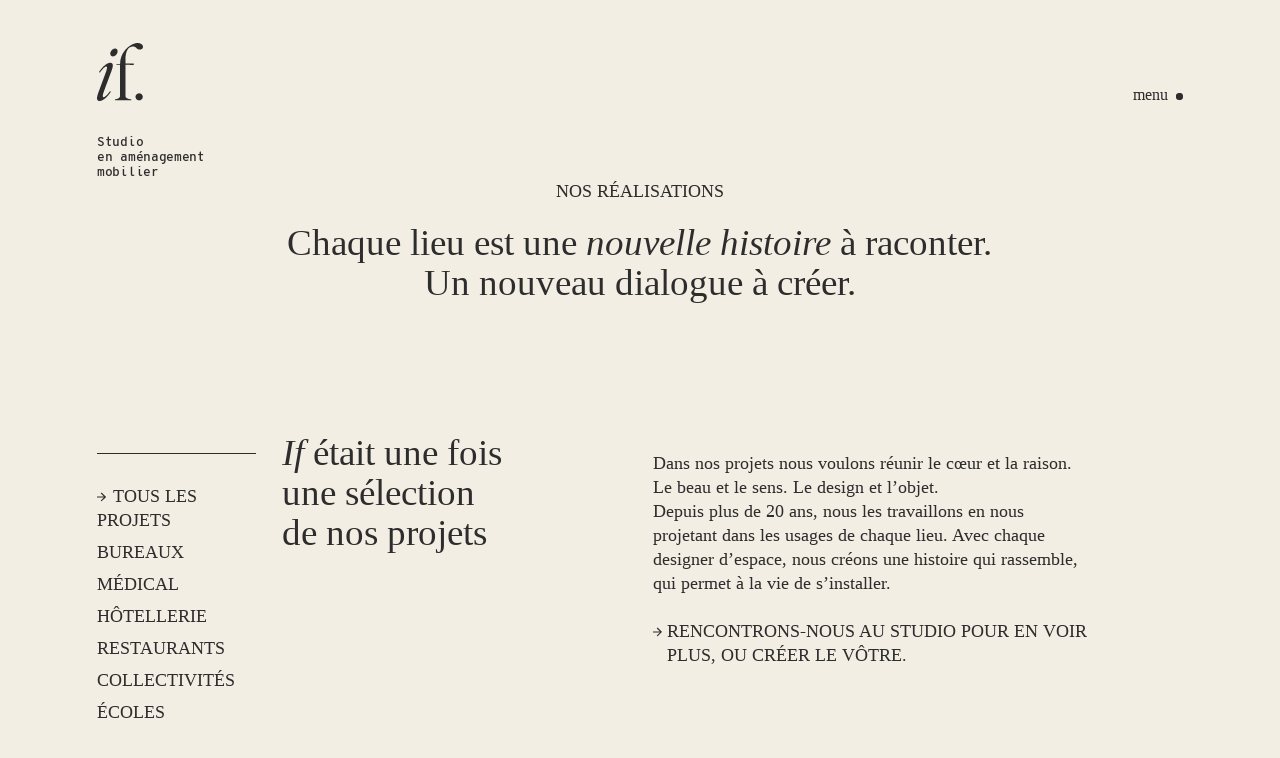

--- FILE ---
content_type: text/html; charset=UTF-8
request_url: https://www.ifcontemporain.com/nos-realisations/
body_size: 15500
content:


<!DOCTYPE html>
<html xmlns="http://www.w3.org/1999/xhtml">
<head profile="http://gmpg.org/xfn/11">


	
	<!-- echelle pixels -->
	<meta name="viewport" content="width=device-width, initial-scale=1.0" />
	
	<!-- Glyhes -->
    <link rel="stylesheet" href="https://cdnjs.cloudflare.com/ajax/libs/font-awesome/4.7.0/css/font-awesome.min.css">
    
	
	<title>if &mdash; nos réalisations</title>
	
	<meta http-equiv="Content-Type" content="text/html; charset=UTF-8" />
	<meta name="generator" content="WordPress 6.9" />
	
	<!--[if IE]><meta http-equiv='X-UA-Compatible' content='IE=edge,chrome=1'><![endif]-->
	
	
	<!-- à combiner avec le plugin "easy-wp-meta-description" -->
	<meta name='robots' content='max-image-preview:large' />

<!-- Easy WP Meta Description -->
<meta name="description" content="Chaque lieu est une nouvelle histoire à raconter. Un nouveau dialogue à créer.">
<!-- /Easy WP Meta Description -->

				<link rel="alternate" title="oEmbed (JSON)" type="application/json+oembed" href="https://www.ifstudio.fr/wp-json/oembed/1.0/embed?url=https%3A%2F%2Fwww.ifstudio.fr%2Fnos-realisations%2F" />
<link rel="alternate" title="oEmbed (XML)" type="text/xml+oembed" href="https://www.ifstudio.fr/wp-json/oembed/1.0/embed?url=https%3A%2F%2Fwww.ifstudio.fr%2Fnos-realisations%2F&#038;format=xml" />
<style id='wp-img-auto-sizes-contain-inline-css' type='text/css'>
img:is([sizes=auto i],[sizes^="auto," i]){contain-intrinsic-size:3000px 1500px}
/*# sourceURL=wp-img-auto-sizes-contain-inline-css */
</style>
<style id='wp-emoji-styles-inline-css' type='text/css'>

	img.wp-smiley, img.emoji {
		display: inline !important;
		border: none !important;
		box-shadow: none !important;
		height: 1em !important;
		width: 1em !important;
		margin: 0 0.07em !important;
		vertical-align: -0.1em !important;
		background: none !important;
		padding: 0 !important;
	}
/*# sourceURL=wp-emoji-styles-inline-css */
</style>
<style id='wp-block-library-inline-css' type='text/css'>
:root{--wp-block-synced-color:#7a00df;--wp-block-synced-color--rgb:122,0,223;--wp-bound-block-color:var(--wp-block-synced-color);--wp-editor-canvas-background:#ddd;--wp-admin-theme-color:#007cba;--wp-admin-theme-color--rgb:0,124,186;--wp-admin-theme-color-darker-10:#006ba1;--wp-admin-theme-color-darker-10--rgb:0,107,160.5;--wp-admin-theme-color-darker-20:#005a87;--wp-admin-theme-color-darker-20--rgb:0,90,135;--wp-admin-border-width-focus:2px}@media (min-resolution:192dpi){:root{--wp-admin-border-width-focus:1.5px}}.wp-element-button{cursor:pointer}:root .has-very-light-gray-background-color{background-color:#eee}:root .has-very-dark-gray-background-color{background-color:#313131}:root .has-very-light-gray-color{color:#eee}:root .has-very-dark-gray-color{color:#313131}:root .has-vivid-green-cyan-to-vivid-cyan-blue-gradient-background{background:linear-gradient(135deg,#00d084,#0693e3)}:root .has-purple-crush-gradient-background{background:linear-gradient(135deg,#34e2e4,#4721fb 50%,#ab1dfe)}:root .has-hazy-dawn-gradient-background{background:linear-gradient(135deg,#faaca8,#dad0ec)}:root .has-subdued-olive-gradient-background{background:linear-gradient(135deg,#fafae1,#67a671)}:root .has-atomic-cream-gradient-background{background:linear-gradient(135deg,#fdd79a,#004a59)}:root .has-nightshade-gradient-background{background:linear-gradient(135deg,#330968,#31cdcf)}:root .has-midnight-gradient-background{background:linear-gradient(135deg,#020381,#2874fc)}:root{--wp--preset--font-size--normal:16px;--wp--preset--font-size--huge:42px}.has-regular-font-size{font-size:1em}.has-larger-font-size{font-size:2.625em}.has-normal-font-size{font-size:var(--wp--preset--font-size--normal)}.has-huge-font-size{font-size:var(--wp--preset--font-size--huge)}.has-text-align-center{text-align:center}.has-text-align-left{text-align:left}.has-text-align-right{text-align:right}.has-fit-text{white-space:nowrap!important}#end-resizable-editor-section{display:none}.aligncenter{clear:both}.items-justified-left{justify-content:flex-start}.items-justified-center{justify-content:center}.items-justified-right{justify-content:flex-end}.items-justified-space-between{justify-content:space-between}.screen-reader-text{border:0;clip-path:inset(50%);height:1px;margin:-1px;overflow:hidden;padding:0;position:absolute;width:1px;word-wrap:normal!important}.screen-reader-text:focus{background-color:#ddd;clip-path:none;color:#444;display:block;font-size:1em;height:auto;left:5px;line-height:normal;padding:15px 23px 14px;text-decoration:none;top:5px;width:auto;z-index:100000}html :where(.has-border-color){border-style:solid}html :where([style*=border-top-color]){border-top-style:solid}html :where([style*=border-right-color]){border-right-style:solid}html :where([style*=border-bottom-color]){border-bottom-style:solid}html :where([style*=border-left-color]){border-left-style:solid}html :where([style*=border-width]){border-style:solid}html :where([style*=border-top-width]){border-top-style:solid}html :where([style*=border-right-width]){border-right-style:solid}html :where([style*=border-bottom-width]){border-bottom-style:solid}html :where([style*=border-left-width]){border-left-style:solid}html :where(img[class*=wp-image-]){height:auto;max-width:100%}:where(figure){margin:0 0 1em}html :where(.is-position-sticky){--wp-admin--admin-bar--position-offset:var(--wp-admin--admin-bar--height,0px)}@media screen and (max-width:600px){html :where(.is-position-sticky){--wp-admin--admin-bar--position-offset:0px}}

/*# sourceURL=wp-block-library-inline-css */
</style><style id='global-styles-inline-css' type='text/css'>
:root{--wp--preset--aspect-ratio--square: 1;--wp--preset--aspect-ratio--4-3: 4/3;--wp--preset--aspect-ratio--3-4: 3/4;--wp--preset--aspect-ratio--3-2: 3/2;--wp--preset--aspect-ratio--2-3: 2/3;--wp--preset--aspect-ratio--16-9: 16/9;--wp--preset--aspect-ratio--9-16: 9/16;--wp--preset--color--black: #000000;--wp--preset--color--cyan-bluish-gray: #abb8c3;--wp--preset--color--white: #ffffff;--wp--preset--color--pale-pink: #f78da7;--wp--preset--color--vivid-red: #cf2e2e;--wp--preset--color--luminous-vivid-orange: #ff6900;--wp--preset--color--luminous-vivid-amber: #fcb900;--wp--preset--color--light-green-cyan: #7bdcb5;--wp--preset--color--vivid-green-cyan: #00d084;--wp--preset--color--pale-cyan-blue: #8ed1fc;--wp--preset--color--vivid-cyan-blue: #0693e3;--wp--preset--color--vivid-purple: #9b51e0;--wp--preset--gradient--vivid-cyan-blue-to-vivid-purple: linear-gradient(135deg,rgb(6,147,227) 0%,rgb(155,81,224) 100%);--wp--preset--gradient--light-green-cyan-to-vivid-green-cyan: linear-gradient(135deg,rgb(122,220,180) 0%,rgb(0,208,130) 100%);--wp--preset--gradient--luminous-vivid-amber-to-luminous-vivid-orange: linear-gradient(135deg,rgb(252,185,0) 0%,rgb(255,105,0) 100%);--wp--preset--gradient--luminous-vivid-orange-to-vivid-red: linear-gradient(135deg,rgb(255,105,0) 0%,rgb(207,46,46) 100%);--wp--preset--gradient--very-light-gray-to-cyan-bluish-gray: linear-gradient(135deg,rgb(238,238,238) 0%,rgb(169,184,195) 100%);--wp--preset--gradient--cool-to-warm-spectrum: linear-gradient(135deg,rgb(74,234,220) 0%,rgb(151,120,209) 20%,rgb(207,42,186) 40%,rgb(238,44,130) 60%,rgb(251,105,98) 80%,rgb(254,248,76) 100%);--wp--preset--gradient--blush-light-purple: linear-gradient(135deg,rgb(255,206,236) 0%,rgb(152,150,240) 100%);--wp--preset--gradient--blush-bordeaux: linear-gradient(135deg,rgb(254,205,165) 0%,rgb(254,45,45) 50%,rgb(107,0,62) 100%);--wp--preset--gradient--luminous-dusk: linear-gradient(135deg,rgb(255,203,112) 0%,rgb(199,81,192) 50%,rgb(65,88,208) 100%);--wp--preset--gradient--pale-ocean: linear-gradient(135deg,rgb(255,245,203) 0%,rgb(182,227,212) 50%,rgb(51,167,181) 100%);--wp--preset--gradient--electric-grass: linear-gradient(135deg,rgb(202,248,128) 0%,rgb(113,206,126) 100%);--wp--preset--gradient--midnight: linear-gradient(135deg,rgb(2,3,129) 0%,rgb(40,116,252) 100%);--wp--preset--font-size--small: 13px;--wp--preset--font-size--medium: 20px;--wp--preset--font-size--large: 36px;--wp--preset--font-size--x-large: 42px;--wp--preset--spacing--20: 0.44rem;--wp--preset--spacing--30: 0.67rem;--wp--preset--spacing--40: 1rem;--wp--preset--spacing--50: 1.5rem;--wp--preset--spacing--60: 2.25rem;--wp--preset--spacing--70: 3.38rem;--wp--preset--spacing--80: 5.06rem;--wp--preset--shadow--natural: 6px 6px 9px rgba(0, 0, 0, 0.2);--wp--preset--shadow--deep: 12px 12px 50px rgba(0, 0, 0, 0.4);--wp--preset--shadow--sharp: 6px 6px 0px rgba(0, 0, 0, 0.2);--wp--preset--shadow--outlined: 6px 6px 0px -3px rgb(255, 255, 255), 6px 6px rgb(0, 0, 0);--wp--preset--shadow--crisp: 6px 6px 0px rgb(0, 0, 0);}:where(.is-layout-flex){gap: 0.5em;}:where(.is-layout-grid){gap: 0.5em;}body .is-layout-flex{display: flex;}.is-layout-flex{flex-wrap: wrap;align-items: center;}.is-layout-flex > :is(*, div){margin: 0;}body .is-layout-grid{display: grid;}.is-layout-grid > :is(*, div){margin: 0;}:where(.wp-block-columns.is-layout-flex){gap: 2em;}:where(.wp-block-columns.is-layout-grid){gap: 2em;}:where(.wp-block-post-template.is-layout-flex){gap: 1.25em;}:where(.wp-block-post-template.is-layout-grid){gap: 1.25em;}.has-black-color{color: var(--wp--preset--color--black) !important;}.has-cyan-bluish-gray-color{color: var(--wp--preset--color--cyan-bluish-gray) !important;}.has-white-color{color: var(--wp--preset--color--white) !important;}.has-pale-pink-color{color: var(--wp--preset--color--pale-pink) !important;}.has-vivid-red-color{color: var(--wp--preset--color--vivid-red) !important;}.has-luminous-vivid-orange-color{color: var(--wp--preset--color--luminous-vivid-orange) !important;}.has-luminous-vivid-amber-color{color: var(--wp--preset--color--luminous-vivid-amber) !important;}.has-light-green-cyan-color{color: var(--wp--preset--color--light-green-cyan) !important;}.has-vivid-green-cyan-color{color: var(--wp--preset--color--vivid-green-cyan) !important;}.has-pale-cyan-blue-color{color: var(--wp--preset--color--pale-cyan-blue) !important;}.has-vivid-cyan-blue-color{color: var(--wp--preset--color--vivid-cyan-blue) !important;}.has-vivid-purple-color{color: var(--wp--preset--color--vivid-purple) !important;}.has-black-background-color{background-color: var(--wp--preset--color--black) !important;}.has-cyan-bluish-gray-background-color{background-color: var(--wp--preset--color--cyan-bluish-gray) !important;}.has-white-background-color{background-color: var(--wp--preset--color--white) !important;}.has-pale-pink-background-color{background-color: var(--wp--preset--color--pale-pink) !important;}.has-vivid-red-background-color{background-color: var(--wp--preset--color--vivid-red) !important;}.has-luminous-vivid-orange-background-color{background-color: var(--wp--preset--color--luminous-vivid-orange) !important;}.has-luminous-vivid-amber-background-color{background-color: var(--wp--preset--color--luminous-vivid-amber) !important;}.has-light-green-cyan-background-color{background-color: var(--wp--preset--color--light-green-cyan) !important;}.has-vivid-green-cyan-background-color{background-color: var(--wp--preset--color--vivid-green-cyan) !important;}.has-pale-cyan-blue-background-color{background-color: var(--wp--preset--color--pale-cyan-blue) !important;}.has-vivid-cyan-blue-background-color{background-color: var(--wp--preset--color--vivid-cyan-blue) !important;}.has-vivid-purple-background-color{background-color: var(--wp--preset--color--vivid-purple) !important;}.has-black-border-color{border-color: var(--wp--preset--color--black) !important;}.has-cyan-bluish-gray-border-color{border-color: var(--wp--preset--color--cyan-bluish-gray) !important;}.has-white-border-color{border-color: var(--wp--preset--color--white) !important;}.has-pale-pink-border-color{border-color: var(--wp--preset--color--pale-pink) !important;}.has-vivid-red-border-color{border-color: var(--wp--preset--color--vivid-red) !important;}.has-luminous-vivid-orange-border-color{border-color: var(--wp--preset--color--luminous-vivid-orange) !important;}.has-luminous-vivid-amber-border-color{border-color: var(--wp--preset--color--luminous-vivid-amber) !important;}.has-light-green-cyan-border-color{border-color: var(--wp--preset--color--light-green-cyan) !important;}.has-vivid-green-cyan-border-color{border-color: var(--wp--preset--color--vivid-green-cyan) !important;}.has-pale-cyan-blue-border-color{border-color: var(--wp--preset--color--pale-cyan-blue) !important;}.has-vivid-cyan-blue-border-color{border-color: var(--wp--preset--color--vivid-cyan-blue) !important;}.has-vivid-purple-border-color{border-color: var(--wp--preset--color--vivid-purple) !important;}.has-vivid-cyan-blue-to-vivid-purple-gradient-background{background: var(--wp--preset--gradient--vivid-cyan-blue-to-vivid-purple) !important;}.has-light-green-cyan-to-vivid-green-cyan-gradient-background{background: var(--wp--preset--gradient--light-green-cyan-to-vivid-green-cyan) !important;}.has-luminous-vivid-amber-to-luminous-vivid-orange-gradient-background{background: var(--wp--preset--gradient--luminous-vivid-amber-to-luminous-vivid-orange) !important;}.has-luminous-vivid-orange-to-vivid-red-gradient-background{background: var(--wp--preset--gradient--luminous-vivid-orange-to-vivid-red) !important;}.has-very-light-gray-to-cyan-bluish-gray-gradient-background{background: var(--wp--preset--gradient--very-light-gray-to-cyan-bluish-gray) !important;}.has-cool-to-warm-spectrum-gradient-background{background: var(--wp--preset--gradient--cool-to-warm-spectrum) !important;}.has-blush-light-purple-gradient-background{background: var(--wp--preset--gradient--blush-light-purple) !important;}.has-blush-bordeaux-gradient-background{background: var(--wp--preset--gradient--blush-bordeaux) !important;}.has-luminous-dusk-gradient-background{background: var(--wp--preset--gradient--luminous-dusk) !important;}.has-pale-ocean-gradient-background{background: var(--wp--preset--gradient--pale-ocean) !important;}.has-electric-grass-gradient-background{background: var(--wp--preset--gradient--electric-grass) !important;}.has-midnight-gradient-background{background: var(--wp--preset--gradient--midnight) !important;}.has-small-font-size{font-size: var(--wp--preset--font-size--small) !important;}.has-medium-font-size{font-size: var(--wp--preset--font-size--medium) !important;}.has-large-font-size{font-size: var(--wp--preset--font-size--large) !important;}.has-x-large-font-size{font-size: var(--wp--preset--font-size--x-large) !important;}
/*# sourceURL=global-styles-inline-css */
</style>

<style id='classic-theme-styles-inline-css' type='text/css'>
/*! This file is auto-generated */
.wp-block-button__link{color:#fff;background-color:#32373c;border-radius:9999px;box-shadow:none;text-decoration:none;padding:calc(.667em + 2px) calc(1.333em + 2px);font-size:1.125em}.wp-block-file__button{background:#32373c;color:#fff;text-decoration:none}
/*# sourceURL=/wp-includes/css/classic-themes.min.css */
</style>
<link rel='stylesheet' id='dashicons-css' href='https://www.ifstudio.fr/wp-includes/css/dashicons.min.css?ver=6.9' type='text/css' media='all' />
<link rel='stylesheet' id='admin-bar-css' href='https://www.ifstudio.fr/wp-includes/css/admin-bar.min.css?ver=6.9' type='text/css' media='all' />
<style id='admin-bar-inline-css' type='text/css'>

    /* Hide CanvasJS credits for P404 charts specifically */
    #p404RedirectChart .canvasjs-chart-credit {
        display: none !important;
    }
    
    #p404RedirectChart canvas {
        border-radius: 6px;
    }

    .p404-redirect-adminbar-weekly-title {
        font-weight: bold;
        font-size: 14px;
        color: #fff;
        margin-bottom: 6px;
    }

    #wpadminbar #wp-admin-bar-p404_free_top_button .ab-icon:before {
        content: "\f103";
        color: #dc3545;
        top: 3px;
    }
    
    #wp-admin-bar-p404_free_top_button .ab-item {
        min-width: 80px !important;
        padding: 0px !important;
    }
    
    /* Ensure proper positioning and z-index for P404 dropdown */
    .p404-redirect-adminbar-dropdown-wrap { 
        min-width: 0; 
        padding: 0;
        position: static !important;
    }
    
    #wpadminbar #wp-admin-bar-p404_free_top_button_dropdown {
        position: static !important;
    }
    
    #wpadminbar #wp-admin-bar-p404_free_top_button_dropdown .ab-item {
        padding: 0 !important;
        margin: 0 !important;
    }
    
    .p404-redirect-dropdown-container {
        min-width: 340px;
        padding: 18px 18px 12px 18px;
        background: #23282d !important;
        color: #fff;
        border-radius: 12px;
        box-shadow: 0 8px 32px rgba(0,0,0,0.25);
        margin-top: 10px;
        position: relative !important;
        z-index: 999999 !important;
        display: block !important;
        border: 1px solid #444;
    }
    
    /* Ensure P404 dropdown appears on hover */
    #wpadminbar #wp-admin-bar-p404_free_top_button .p404-redirect-dropdown-container { 
        display: none !important;
    }
    
    #wpadminbar #wp-admin-bar-p404_free_top_button:hover .p404-redirect-dropdown-container { 
        display: block !important;
    }
    
    #wpadminbar #wp-admin-bar-p404_free_top_button:hover #wp-admin-bar-p404_free_top_button_dropdown .p404-redirect-dropdown-container {
        display: block !important;
    }
    
    .p404-redirect-card {
        background: #2c3338;
        border-radius: 8px;
        padding: 18px 18px 12px 18px;
        box-shadow: 0 2px 8px rgba(0,0,0,0.07);
        display: flex;
        flex-direction: column;
        align-items: flex-start;
        border: 1px solid #444;
    }
    
    .p404-redirect-btn {
        display: inline-block;
        background: #dc3545;
        color: #fff !important;
        font-weight: bold;
        padding: 5px 22px;
        border-radius: 8px;
        text-decoration: none;
        font-size: 17px;
        transition: background 0.2s, box-shadow 0.2s;
        margin-top: 8px;
        box-shadow: 0 2px 8px rgba(220,53,69,0.15);
        text-align: center;
        line-height: 1.6;
    }
    
    .p404-redirect-btn:hover {
        background: #c82333;
        color: #fff !important;
        box-shadow: 0 4px 16px rgba(220,53,69,0.25);
    }
    
    /* Prevent conflicts with other admin bar dropdowns */
    #wpadminbar .ab-top-menu > li:hover > .ab-item,
    #wpadminbar .ab-top-menu > li.hover > .ab-item {
        z-index: auto;
    }
    
    #wpadminbar #wp-admin-bar-p404_free_top_button:hover > .ab-item {
        z-index: 999998 !important;
    }
    
/*# sourceURL=admin-bar-inline-css */
</style>
<link rel="https://api.w.org/" href="https://www.ifstudio.fr/wp-json/" /><link rel="alternate" title="JSON" type="application/json" href="https://www.ifstudio.fr/wp-json/wp/v2/pages/18" /><link rel="EditURI" type="application/rsd+xml" title="RSD" href="https://www.ifstudio.fr/xmlrpc.php?rsd" />
<meta name="generator" content="WordPress 6.9" />
<link rel='shortlink' href='https://www.ifstudio.fr/?p=18' />
<link rel="canonical" href="https://www.ifstudio.fr/nos-realisations/" />

	
    
    <link rel="stylesheet" href="https://use.typekit.net/ura0umm.css">
	
	
	<!-- feuilles de styles -->
    <link rel="stylesheet" href="https://unpkg.com/swiper/swiper-bundle.min.css">
	<link rel="stylesheet" href="https://www.ifstudio.fr/wp-content/themes/if/style.css" type="text/css" media="screen" />
	
	<!-- favicon -->
	<link rel="shortcut icon" href="https://www.ifstudio.fr/wp-content/themes/if/favicon.png" />
	
	<!-- javascript -->
    <script type="text/javascript" src="https://code.jquery.com/jquery-1.11.0.min.js"></script>
    <script type="text/javascript" src="https://code.jquery.com/jquery-migrate-1.2.1.min.js"></script>
    
    <script type="text/javascript" src="https://unpkg.com/swiper/swiper-bundle.min.js"></script>

	
	
</head>
<body id="top" class="wp-singular page-template page-template-page-nos-realisations page-template-page-nos-realisations-php page page-id-18 wp-theme-if" >

    
     <div class="grid">
        <div class="col"></div>
        <div class="col"></div>
        <div class="col"></div>
        <div class="col"></div>
        <div class="col"></div>
        <div class="col"></div>
        <div class="col rsp"></div>
        <div class="col rsp"></div>
        <div class="col rsp"></div>
        <div class="col rsp"></div>
        <div class="col rsp"></div>
        <div class="col rsp"></div>
    </div>
    
    
    
    <header>
        
        <div class="content">
            
            <div class="col-12">
        
                <div class="logo">
                    
                    <a href="https://www.ifstudio.fr">
                    <svg width="46" height="58" viewBox="0 0 46 58" fill="none" xmlns="http://www.w3.org/2000/svg">
                    <mask id="mask0_465_1031" style="mask-type:luminance" maskUnits="userSpaceOnUse" x="0" y="0" width="46" height="59">
                    <path d="M46 0H0V58.003H46V0Z" fill="white"/>
                    </mask>
                    <g mask="url(#mask0_465_1031)">
                    <path d="M18.113 5.51028C20.0036 5.51028 21.138 7.34941 20.4545 9.55635C19.8509 11.7633 17.8076 13.4539 15.8443 13.4539C14.0337 13.4539 12.8193 11.6147 13.4229 9.40781C14.0991 7.20086 16.2152 5.51028 18.1058 5.51028M1.1848 50.0665L8.81996 29.334C11.8449 21.1711 8.51455 21.7653 2.77728 29.6311L1.94832 29.044C6.25309 22.5717 10.4852 19.7776 13.212 19.7776C15.7789 19.7776 16.8405 21.6167 14.5718 27.7141L6.86391 48.4467C3.91892 56.5317 7.31474 55.9446 13.0593 48.1496L13.8883 48.7367C9.58348 55.209 5.35142 58.003 2.63185 58.003C0.0649809 58.003 -0.996669 56.1639 1.19935 50.0594" fill="#2E2D2D"/>
                    <path d="M40.7132 0C43.8108 0 46.0069 1.61984 46.0069 3.81971C46.0069 5.51029 44.5744 6.61376 42.6838 6.61376C39.5861 6.61376 39.4334 3.52262 36.1102 3.52262C31.6528 3.52262 28.4024 6.97451 28.4024 17.2665V20.5769C31.0492 20.5062 34.8232 20.4284 36.6411 20.4284V21.9704C35.2013 21.9704 31.2746 21.8219 28.4024 21.6733V52.9172C28.4024 54.827 30.293 56.0012 34.3723 56.369V57.2532H18.1204V56.369C21.3708 55.9305 23.1087 54.7492 23.1087 52.9172V21.836H19.4074V21.0296L23.1087 20.8811V20.6618C23.1014 8.53069 33.7615 0 40.7132 0Z" fill="#2E2D2D"/>
                    <path d="M38.4734 53.8296C38.4734 51.8773 40.1459 50.3141 42.1601 50.3141C44.1743 50.3141 45.7813 51.8773 45.7813 53.8296C45.7813 55.7819 44.1743 57.4159 42.1601 57.4159C40.1459 57.4159 38.4734 55.789 38.4734 53.8296Z" fill="#2E2D2D"/>
                    </g>
                    </svg>
                    </a>

                    
                    <h1>
                        <a href="https://www.ifstudio.fr">
                        Studio<br/>
                        en aménagement<br/>
                        mobilier
                        </a>
                    </h1>

                </div>
                
                
                <div class="menu-btn">
                    menu <span class="dot"></span>
                </div>
                
                <nav>
                    <ul>
                        <li class="page_item page-item-10"><a href="https://www.ifstudio.fr/">accueil</a></li>
<li class="page_item page-item-12"><a href="https://www.ifstudio.fr/le-studio/">le studio</a></li>
<li class="page_item page-item-14"><a href="https://www.ifstudio.fr/qui-sommes-nous/">qui sommes-nous</a></li>
<li class="page_item page-item-18 current_page_item"><a href="https://www.ifstudio.fr/nos-realisations/" aria-current="page">nos réalisations</a></li>
<li class="page_item page-item-20"><a href="https://www.ifstudio.fr/nos-marques/">nos marques</a></li>
<li class="page_item page-item-22"><a href="https://www.ifstudio.fr/contact/">contact</a></li>
                    </ul>
                    
                    <div class="close-btn">
                        fermer <span class="dot"></span>
                    </div>
                    
                </nav>
                
            </div>
            
        </div>
        
    </header>
    
    


<div class="strate mb-130">
    
    <div class="content">
        
        <div class="col-12 just-ctr">
            
            <h3>nos réalisations</h3>
            <h2>Chaque lieu est une <i>nouvelle histoire</i> à raconter.<br />
Un nouveau dialogue à créer.</h2>
            
        </div>
        
    </div>
    
</div>



<div class="strate">
    
    <div class="content">
    
        <div class="col-2 cat hide-rsp">
            
            <ul>
                <li class="current-cat"><a href="https://www.ifstudio.fr/nos-realisations">tous les projets</a></li>
                	<li class="cat-item cat-item-2"><a href="https://www.ifstudio.fr/category/01-bureaux/">bureaux</a>
</li>
	<li class="cat-item cat-item-5"><a href="https://www.ifstudio.fr/category/02-medical/">médical</a>
</li>
	<li class="cat-item cat-item-3"><a href="https://www.ifstudio.fr/category/03-hotellerie/">hôtellerie</a>
</li>
	<li class="cat-item cat-item-4"><a href="https://www.ifstudio.fr/category/04-restaurants/">restaurants</a>
</li>
	<li class="cat-item cat-item-7"><a href="https://www.ifstudio.fr/category/05-collectivites/">collectivités</a>
</li>
	<li class="cat-item cat-item-6"><a href="https://www.ifstudio.fr/category/06-ecoles/">écoles</a>
</li>
            </ul>
            
        </div>
        
        <div class="col-4 etait">
            <h4><i>If</i> était une fois <br />
une sélection <br />
de nos projets</h4>
        </div>
        
        <div class="col-5 max">
            <p>Dans nos projets nous voulons réunir le cœur et la raison. Le beau et le sens. Le design et l’objet.<br />
Depuis plus de 20 ans, nous les travaillons en nous projetant dans les usages de chaque lieu. Avec chaque designer d’espace, nous créons une histoire qui rassemble, qui permet à la vie de s’installer.</p>
            
            <div class="btn-link">
                
                <div class="fle">
                    <svg width="10" height="10" viewBox="0 0 10 10" fill="none" xmlns="http://www.w3.org/2000/svg">
                    <path d="M4.52686 0.48584L3.73136 1.27896L6.86072 4.42332H0.0150987L0.0117396 5.54832H6.85736L3.70922 8.69268L4.49998 9.4858L9.01342 4.98582L4.52686 0.48584Z" fill="#2E2D2D"/>
                    </svg>
                </div>

                <a href="https://www.ifstudio.fr/contact/">Rencontrons-nous au studio pour en voir plus,<br />
ou créer le vôtre.</a>
            </div>
            
        </div>
        
        
        <div class="col-2 cat show-rsp">
            
            <ul>
                <li class="current-cat"><a href="https://www.ifstudio.fr/nos-realisations">tous les projets</a></li>
                	<li class="cat-item cat-item-7"><a href="https://www.ifstudio.fr/category/05-collectivites/">collectivités</a>
</li>
	<li class="cat-item cat-item-6"><a href="https://www.ifstudio.fr/category/06-ecoles/">écoles</a>
</li>
	<li class="cat-item cat-item-5"><a href="https://www.ifstudio.fr/category/02-medical/">médical</a>
</li>
	<li class="cat-item cat-item-4"><a href="https://www.ifstudio.fr/category/04-restaurants/">restaurants</a>
</li>
	<li class="cat-item cat-item-3"><a href="https://www.ifstudio.fr/category/03-hotellerie/">hôtellerie</a>
</li>
	<li class="cat-item cat-item-2"><a href="https://www.ifstudio.fr/category/01-bureaux/">bureaux</a>
</li>
            </ul>
            
        </div>
        
        
        <div class="strate projets">
            
            
            
            <div class="col-10 ml-2">


                

                <div class="item">

                    <div class="img-zoom">
                    <img width="480" height="640" src="https://www.ifstudio.fr/wp-content/uploads/2025/09/piloteus-1.jpg" class="attachment-post-thumbnail size-post-thumbnail wp-post-image" alt="" decoding="async" loading="lazy" srcset="https://www.ifstudio.fr/wp-content/uploads/2025/09/piloteus-1.jpg 480w, https://www.ifstudio.fr/wp-content/uploads/2025/09/piloteus-1-225x300.jpg 225w" sizes="auto, (max-width: 480px) 100vw, 480px" />                    </div>

                    <h5>
                        PILOTEUS                        
                        <svg class="fle" width="8" height="8" viewBox="0 0 8 8" fill="none" xmlns="http://www.w3.org/2000/svg">
                        <path d="M7.56479 1.18198L6.44147 1.1803L6.43087 5.61649L1.59028 0.775907L0.792412 1.56902L5.633 6.40961L1.18353 6.40694L1.18186 7.52691L7.55531 7.53643L7.56479 1.18198Z" fill="#2E2D2D"/>
                        </svg>
                        
                    </h5>
                    
                    <a href="https://www.ifstudio.fr/realisations/608/"></a>

                </div>


                

                <div class="item">

                    <div class="img-zoom">
                    <img width="1707" height="2560" src="https://www.ifstudio.fr/wp-content/uploads/2025/09/Rezo-Zero-Johany-Sapet-03-scaled.jpg" class="attachment-post-thumbnail size-post-thumbnail wp-post-image" alt="" decoding="async" loading="lazy" srcset="https://www.ifstudio.fr/wp-content/uploads/2025/09/Rezo-Zero-Johany-Sapet-03-scaled.jpg 1707w, https://www.ifstudio.fr/wp-content/uploads/2025/09/Rezo-Zero-Johany-Sapet-03-200x300.jpg 200w, https://www.ifstudio.fr/wp-content/uploads/2025/09/Rezo-Zero-Johany-Sapet-03-683x1024.jpg 683w, https://www.ifstudio.fr/wp-content/uploads/2025/09/Rezo-Zero-Johany-Sapet-03-768x1152.jpg 768w, https://www.ifstudio.fr/wp-content/uploads/2025/09/Rezo-Zero-Johany-Sapet-03-1024x1536.jpg 1024w, https://www.ifstudio.fr/wp-content/uploads/2025/09/Rezo-Zero-Johany-Sapet-03-1365x2048.jpg 1365w" sizes="auto, (max-width: 1707px) 100vw, 1707px" />                    </div>

                    <h5>
                        Rézo-zéro                        
                        <svg class="fle" width="8" height="8" viewBox="0 0 8 8" fill="none" xmlns="http://www.w3.org/2000/svg">
                        <path d="M7.56479 1.18198L6.44147 1.1803L6.43087 5.61649L1.59028 0.775907L0.792412 1.56902L5.633 6.40961L1.18353 6.40694L1.18186 7.52691L7.55531 7.53643L7.56479 1.18198Z" fill="#2E2D2D"/>
                        </svg>
                        
                    </h5>
                    
                    <a href="https://www.ifstudio.fr/realisations/rezo-zero/"></a>

                </div>


                

                <div class="item">

                    <div class="img-zoom">
                    <img width="1707" height="2560" src="https://www.ifstudio.fr/wp-content/uploads/2025/09/DME-Ophtalmologie-Lyon6-29-scaled.jpg" class="attachment-post-thumbnail size-post-thumbnail wp-post-image" alt="" decoding="async" loading="lazy" srcset="https://www.ifstudio.fr/wp-content/uploads/2025/09/DME-Ophtalmologie-Lyon6-29-scaled.jpg 1707w, https://www.ifstudio.fr/wp-content/uploads/2025/09/DME-Ophtalmologie-Lyon6-29-200x300.jpg 200w, https://www.ifstudio.fr/wp-content/uploads/2025/09/DME-Ophtalmologie-Lyon6-29-683x1024.jpg 683w, https://www.ifstudio.fr/wp-content/uploads/2025/09/DME-Ophtalmologie-Lyon6-29-768x1152.jpg 768w, https://www.ifstudio.fr/wp-content/uploads/2025/09/DME-Ophtalmologie-Lyon6-29-1024x1536.jpg 1024w, https://www.ifstudio.fr/wp-content/uploads/2025/09/DME-Ophtalmologie-Lyon6-29-1365x2048.jpg 1365w" sizes="auto, (max-width: 1707px) 100vw, 1707px" />                    </div>

                    <h5>
                        Cabinet d&rsquo;Ophtalmologie Foch                        
                        <svg class="fle" width="8" height="8" viewBox="0 0 8 8" fill="none" xmlns="http://www.w3.org/2000/svg">
                        <path d="M7.56479 1.18198L6.44147 1.1803L6.43087 5.61649L1.59028 0.775907L0.792412 1.56902L5.633 6.40961L1.18353 6.40694L1.18186 7.52691L7.55531 7.53643L7.56479 1.18198Z" fill="#2E2D2D"/>
                        </svg>
                        
                    </h5>
                    
                    <a href="https://www.ifstudio.fr/realisations/585/"></a>

                </div>


                

                <div class="item">

                    <div class="img-zoom">
                    <img width="2560" height="1708" src="https://www.ifstudio.fr/wp-content/uploads/2025/09/BUREAUX-CAPITAL-EXPORT0520-scaled.jpg" class="attachment-post-thumbnail size-post-thumbnail wp-post-image" alt="" decoding="async" loading="lazy" srcset="https://www.ifstudio.fr/wp-content/uploads/2025/09/BUREAUX-CAPITAL-EXPORT0520-scaled.jpg 2560w, https://www.ifstudio.fr/wp-content/uploads/2025/09/BUREAUX-CAPITAL-EXPORT0520-300x200.jpg 300w, https://www.ifstudio.fr/wp-content/uploads/2025/09/BUREAUX-CAPITAL-EXPORT0520-1024x683.jpg 1024w, https://www.ifstudio.fr/wp-content/uploads/2025/09/BUREAUX-CAPITAL-EXPORT0520-768x512.jpg 768w, https://www.ifstudio.fr/wp-content/uploads/2025/09/BUREAUX-CAPITAL-EXPORT0520-1536x1025.jpg 1536w, https://www.ifstudio.fr/wp-content/uploads/2025/09/BUREAUX-CAPITAL-EXPORT0520-2048x1366.jpg 2048w" sizes="auto, (max-width: 2560px) 100vw, 2560px" />                    </div>

                    <h5>
                        Capital Export                        
                        <svg class="fle" width="8" height="8" viewBox="0 0 8 8" fill="none" xmlns="http://www.w3.org/2000/svg">
                        <path d="M7.56479 1.18198L6.44147 1.1803L6.43087 5.61649L1.59028 0.775907L0.792412 1.56902L5.633 6.40961L1.18353 6.40694L1.18186 7.52691L7.55531 7.53643L7.56479 1.18198Z" fill="#2E2D2D"/>
                        </svg>
                        
                    </h5>
                    
                    <a href="https://www.ifstudio.fr/realisations/capital-export/"></a>

                </div>


                

                <div class="item">

                    <div class="img-zoom">
                    <img width="2560" height="1441" src="https://www.ifstudio.fr/wp-content/uploads/2025/09/20250910_161406-scaled.jpg" class="attachment-post-thumbnail size-post-thumbnail wp-post-image" alt="" decoding="async" loading="lazy" srcset="https://www.ifstudio.fr/wp-content/uploads/2025/09/20250910_161406-scaled.jpg 2560w, https://www.ifstudio.fr/wp-content/uploads/2025/09/20250910_161406-300x169.jpg 300w, https://www.ifstudio.fr/wp-content/uploads/2025/09/20250910_161406-1024x577.jpg 1024w, https://www.ifstudio.fr/wp-content/uploads/2025/09/20250910_161406-768x432.jpg 768w, https://www.ifstudio.fr/wp-content/uploads/2025/09/20250910_161406-1536x865.jpg 1536w, https://www.ifstudio.fr/wp-content/uploads/2025/09/20250910_161406-2048x1153.jpg 2048w" sizes="auto, (max-width: 2560px) 100vw, 2560px" />                    </div>

                    <h5>
                        NOO                        
                        <svg class="fle" width="8" height="8" viewBox="0 0 8 8" fill="none" xmlns="http://www.w3.org/2000/svg">
                        <path d="M7.56479 1.18198L6.44147 1.1803L6.43087 5.61649L1.59028 0.775907L0.792412 1.56902L5.633 6.40961L1.18353 6.40694L1.18186 7.52691L7.55531 7.53643L7.56479 1.18198Z" fill="#2E2D2D"/>
                        </svg>
                        
                    </h5>
                    
                    <a href="https://www.ifstudio.fr/realisations/noo/"></a>

                </div>


                

                <div class="item">

                    <div class="img-zoom">
                    <img width="1778" height="1692" src="https://www.ifstudio.fr/wp-content/uploads/2025/06/4-ld-scaled-e1748944022206.jpg" class="attachment-post-thumbnail size-post-thumbnail wp-post-image" alt="" decoding="async" loading="lazy" srcset="https://www.ifstudio.fr/wp-content/uploads/2025/06/4-ld-scaled-e1748944022206.jpg 1778w, https://www.ifstudio.fr/wp-content/uploads/2025/06/4-ld-scaled-e1748944022206-300x285.jpg 300w, https://www.ifstudio.fr/wp-content/uploads/2025/06/4-ld-scaled-e1748944022206-1024x974.jpg 1024w, https://www.ifstudio.fr/wp-content/uploads/2025/06/4-ld-scaled-e1748944022206-768x731.jpg 768w, https://www.ifstudio.fr/wp-content/uploads/2025/06/4-ld-scaled-e1748944022206-1536x1462.jpg 1536w" sizes="auto, (max-width: 1778px) 100vw, 1778px" />                    </div>

                    <h5>
                        CABINET DENTAIRE EVEREST                        
                        <svg class="fle" width="8" height="8" viewBox="0 0 8 8" fill="none" xmlns="http://www.w3.org/2000/svg">
                        <path d="M7.56479 1.18198L6.44147 1.1803L6.43087 5.61649L1.59028 0.775907L0.792412 1.56902L5.633 6.40961L1.18353 6.40694L1.18186 7.52691L7.55531 7.53643L7.56479 1.18198Z" fill="#2E2D2D"/>
                        </svg>
                        
                    </h5>
                    
                    <a href="https://www.ifstudio.fr/realisations/cabinet-dentaire-everest/"></a>

                </div>


                

                <div class="item">

                    <div class="img-zoom">
                    <img width="1333" height="2000" src="https://www.ifstudio.fr/wp-content/uploads/2024/03/businove-innovation-lyon-laetitia-bouquerel-bd-0255.jpg" class="attachment-post-thumbnail size-post-thumbnail wp-post-image" alt="Couleurs chaleureuses et vibrantes : Orange, bleu, beige ; Mobilier Vitra, mobilier Muuto, bureaux Raio, mobilier Inclass, mobilier Softline, mobilier extérieur La Petite Friture " decoding="async" loading="lazy" srcset="https://www.ifstudio.fr/wp-content/uploads/2024/03/businove-innovation-lyon-laetitia-bouquerel-bd-0255.jpg 1333w, https://www.ifstudio.fr/wp-content/uploads/2024/03/businove-innovation-lyon-laetitia-bouquerel-bd-0255-200x300.jpg 200w, https://www.ifstudio.fr/wp-content/uploads/2024/03/businove-innovation-lyon-laetitia-bouquerel-bd-0255-682x1024.jpg 682w, https://www.ifstudio.fr/wp-content/uploads/2024/03/businove-innovation-lyon-laetitia-bouquerel-bd-0255-768x1152.jpg 768w, https://www.ifstudio.fr/wp-content/uploads/2024/03/businove-innovation-lyon-laetitia-bouquerel-bd-0255-1024x1536.jpg 1024w" sizes="auto, (max-width: 1333px) 100vw, 1333px" />                    </div>

                    <h5>
                        Businove                        
                        <svg class="fle" width="8" height="8" viewBox="0 0 8 8" fill="none" xmlns="http://www.w3.org/2000/svg">
                        <path d="M7.56479 1.18198L6.44147 1.1803L6.43087 5.61649L1.59028 0.775907L0.792412 1.56902L5.633 6.40961L1.18353 6.40694L1.18186 7.52691L7.55531 7.53643L7.56479 1.18198Z" fill="#2E2D2D"/>
                        </svg>
                        
                    </h5>
                    
                    <a href="https://www.ifstudio.fr/realisations/businove/"></a>

                </div>


                

                <div class="item">

                    <div class="img-zoom">
                    <img width="1707" height="2560" src="https://www.ifstudio.fr/wp-content/uploads/2024/03/Slo-Nice-4742-scaled.jpg" class="attachment-post-thumbnail size-post-thumbnail wp-post-image" alt="" decoding="async" loading="lazy" srcset="https://www.ifstudio.fr/wp-content/uploads/2024/03/Slo-Nice-4742-scaled.jpg 1707w, https://www.ifstudio.fr/wp-content/uploads/2024/03/Slo-Nice-4742-200x300.jpg 200w, https://www.ifstudio.fr/wp-content/uploads/2024/03/Slo-Nice-4742-683x1024.jpg 683w, https://www.ifstudio.fr/wp-content/uploads/2024/03/Slo-Nice-4742-768x1152.jpg 768w, https://www.ifstudio.fr/wp-content/uploads/2024/03/Slo-Nice-4742-1024x1536.jpg 1024w, https://www.ifstudio.fr/wp-content/uploads/2024/03/Slo-Nice-4742-1366x2048.jpg 1366w" sizes="auto, (max-width: 1707px) 100vw, 1707px" />                    </div>

                    <h5>
                        SLO Hostel                        
                        <svg class="fle" width="8" height="8" viewBox="0 0 8 8" fill="none" xmlns="http://www.w3.org/2000/svg">
                        <path d="M7.56479 1.18198L6.44147 1.1803L6.43087 5.61649L1.59028 0.775907L0.792412 1.56902L5.633 6.40961L1.18353 6.40694L1.18186 7.52691L7.55531 7.53643L7.56479 1.18198Z" fill="#2E2D2D"/>
                        </svg>
                        
                    </h5>
                    
                    <a href="https://www.ifstudio.fr/realisations/slo-hostel/"></a>

                </div>


                

                <div class="item">

                    <div class="img-zoom">
                    <img width="2560" height="1707" src="https://www.ifstudio.fr/wp-content/uploads/2024/03/Hotel-Le-Prieure-9072-scaled.jpg" class="attachment-post-thumbnail size-post-thumbnail wp-post-image" alt="Couleurs douces : blanc, beige, bois. Vitra, String furniture, Woud, Hartô, Ferm living, Pedrali, Normann Copenhagen, Gervasoni, Softline, Marset, Cantarutti, Buzzispace, Lamm" decoding="async" loading="lazy" srcset="https://www.ifstudio.fr/wp-content/uploads/2024/03/Hotel-Le-Prieure-9072-scaled.jpg 2560w, https://www.ifstudio.fr/wp-content/uploads/2024/03/Hotel-Le-Prieure-9072-300x200.jpg 300w, https://www.ifstudio.fr/wp-content/uploads/2024/03/Hotel-Le-Prieure-9072-1024x683.jpg 1024w, https://www.ifstudio.fr/wp-content/uploads/2024/03/Hotel-Le-Prieure-9072-768x512.jpg 768w, https://www.ifstudio.fr/wp-content/uploads/2024/03/Hotel-Le-Prieure-9072-1536x1024.jpg 1536w, https://www.ifstudio.fr/wp-content/uploads/2024/03/Hotel-Le-Prieure-9072-2048x1365.jpg 2048w" sizes="auto, (max-width: 2560px) 100vw, 2560px" />                    </div>

                    <h5>
                        Hôtel Le Prieuré                        
                        <svg class="fle" width="8" height="8" viewBox="0 0 8 8" fill="none" xmlns="http://www.w3.org/2000/svg">
                        <path d="M7.56479 1.18198L6.44147 1.1803L6.43087 5.61649L1.59028 0.775907L0.792412 1.56902L5.633 6.40961L1.18353 6.40694L1.18186 7.52691L7.55531 7.53643L7.56479 1.18198Z" fill="#2E2D2D"/>
                        </svg>
                        
                    </h5>
                    
                    <a href="https://www.ifstudio.fr/realisations/hotel-le-prieure/"></a>

                </div>


                

                <div class="item">

                    <div class="img-zoom">
                    <img width="1693" height="1753" src="https://www.ifstudio.fr/wp-content/uploads/2024/03/iloilo-Bureaux-Celestins-06-2-scaled-e1711706884284.jpg" class="attachment-post-thumbnail size-post-thumbnail wp-post-image" alt="" decoding="async" loading="lazy" srcset="https://www.ifstudio.fr/wp-content/uploads/2024/03/iloilo-Bureaux-Celestins-06-2-scaled-e1711706884284.jpg 1693w, https://www.ifstudio.fr/wp-content/uploads/2024/03/iloilo-Bureaux-Celestins-06-2-scaled-e1711706884284-290x300.jpg 290w, https://www.ifstudio.fr/wp-content/uploads/2024/03/iloilo-Bureaux-Celestins-06-2-scaled-e1711706884284-989x1024.jpg 989w, https://www.ifstudio.fr/wp-content/uploads/2024/03/iloilo-Bureaux-Celestins-06-2-scaled-e1711706884284-768x795.jpg 768w, https://www.ifstudio.fr/wp-content/uploads/2024/03/iloilo-Bureaux-Celestins-06-2-scaled-e1711706884284-1483x1536.jpg 1483w" sizes="auto, (max-width: 1693px) 100vw, 1693px" />                    </div>

                    <h5>
                        Octojuris Avocats                        
                        <svg class="fle" width="8" height="8" viewBox="0 0 8 8" fill="none" xmlns="http://www.w3.org/2000/svg">
                        <path d="M7.56479 1.18198L6.44147 1.1803L6.43087 5.61649L1.59028 0.775907L0.792412 1.56902L5.633 6.40961L1.18353 6.40694L1.18186 7.52691L7.55531 7.53643L7.56479 1.18198Z" fill="#2E2D2D"/>
                        </svg>
                        
                    </h5>
                    
                    <a href="https://www.ifstudio.fr/realisations/octojuris-avocats/"></a>

                </div>


                

                <div class="item">

                    <div class="img-zoom">
                    <img width="2560" height="1920" src="https://www.ifstudio.fr/wp-content/uploads/2024/03/image00002-scaled.jpeg" class="attachment-post-thumbnail size-post-thumbnail wp-post-image" alt="Couleurs douces : noir, blanc, gris, rose poudré ; Mobilier Vitra, mobilier Normann Copenhagen, bureaux Mdd, tableaux lumineux Lintex, bureaux Gapsa" decoding="async" loading="lazy" srcset="https://www.ifstudio.fr/wp-content/uploads/2024/03/image00002-scaled.jpeg 2560w, https://www.ifstudio.fr/wp-content/uploads/2024/03/image00002-300x225.jpeg 300w, https://www.ifstudio.fr/wp-content/uploads/2024/03/image00002-1024x768.jpeg 1024w, https://www.ifstudio.fr/wp-content/uploads/2024/03/image00002-768x576.jpeg 768w, https://www.ifstudio.fr/wp-content/uploads/2024/03/image00002-1536x1152.jpeg 1536w, https://www.ifstudio.fr/wp-content/uploads/2024/03/image00002-2048x1536.jpeg 2048w" sizes="auto, (max-width: 2560px) 100vw, 2560px" />                    </div>

                    <h5>
                        Hôtel confidentiel                        
                        <svg class="fle" width="8" height="8" viewBox="0 0 8 8" fill="none" xmlns="http://www.w3.org/2000/svg">
                        <path d="M7.56479 1.18198L6.44147 1.1803L6.43087 5.61649L1.59028 0.775907L0.792412 1.56902L5.633 6.40961L1.18353 6.40694L1.18186 7.52691L7.55531 7.53643L7.56479 1.18198Z" fill="#2E2D2D"/>
                        </svg>
                        
                    </h5>
                    
                    <a href="https://www.ifstudio.fr/realisations/hotel-confidentiel/"></a>

                </div>


                

                <div class="item">

                    <div class="img-zoom">
                    <img width="2373" height="2253" src="https://www.ifstudio.fr/wp-content/uploads/2024/03/IMG_4637.jpg" class="attachment-post-thumbnail size-post-thumbnail wp-post-image" alt="Couleurs jaune, vert, tropical, Vitra, Softline, Muuto, Viccarbe, Fermliving, Normann Copenhagen, Segis, Marset" decoding="async" loading="lazy" srcset="https://www.ifstudio.fr/wp-content/uploads/2024/03/IMG_4637.jpg 2373w, https://www.ifstudio.fr/wp-content/uploads/2024/03/IMG_4637-300x285.jpg 300w, https://www.ifstudio.fr/wp-content/uploads/2024/03/IMG_4637-1024x972.jpg 1024w, https://www.ifstudio.fr/wp-content/uploads/2024/03/IMG_4637-768x729.jpg 768w, https://www.ifstudio.fr/wp-content/uploads/2024/03/IMG_4637-1536x1458.jpg 1536w, https://www.ifstudio.fr/wp-content/uploads/2024/03/IMG_4637-2048x1944.jpg 2048w" sizes="auto, (max-width: 2373px) 100vw, 2373px" />                    </div>

                    <h5>
                        Clinique Fontvert                        
                        <svg class="fle" width="8" height="8" viewBox="0 0 8 8" fill="none" xmlns="http://www.w3.org/2000/svg">
                        <path d="M7.56479 1.18198L6.44147 1.1803L6.43087 5.61649L1.59028 0.775907L0.792412 1.56902L5.633 6.40961L1.18353 6.40694L1.18186 7.52691L7.55531 7.53643L7.56479 1.18198Z" fill="#2E2D2D"/>
                        </svg>
                        
                    </h5>
                    
                    <a href="https://www.ifstudio.fr/realisations/clinique-fontvert/"></a>

                </div>


                

                <div class="item">

                    <div class="img-zoom">
                    <img width="1408" height="1878" src="https://www.ifstudio.fr/wp-content/uploads/2024/04/PXL_20230302_104405215.jpg" class="attachment-post-thumbnail size-post-thumbnail wp-post-image" alt="Couleurs douces et chaleureuses orange beige et blanc - Normann Copenhagen, String Furniture, Mdd, Pedrali" decoding="async" loading="lazy" srcset="https://www.ifstudio.fr/wp-content/uploads/2024/04/PXL_20230302_104405215.jpg 1408w, https://www.ifstudio.fr/wp-content/uploads/2024/04/PXL_20230302_104405215-225x300.jpg 225w, https://www.ifstudio.fr/wp-content/uploads/2024/04/PXL_20230302_104405215-768x1024.jpg 768w, https://www.ifstudio.fr/wp-content/uploads/2024/04/PXL_20230302_104405215-1152x1536.jpg 1152w" sizes="auto, (max-width: 1408px) 100vw, 1408px" />                    </div>

                    <h5>
                        Charles &#038; Alice                        
                        <svg class="fle" width="8" height="8" viewBox="0 0 8 8" fill="none" xmlns="http://www.w3.org/2000/svg">
                        <path d="M7.56479 1.18198L6.44147 1.1803L6.43087 5.61649L1.59028 0.775907L0.792412 1.56902L5.633 6.40961L1.18353 6.40694L1.18186 7.52691L7.55531 7.53643L7.56479 1.18198Z" fill="#2E2D2D"/>
                        </svg>
                        
                    </h5>
                    
                    <a href="https://www.ifstudio.fr/realisations/charles-et-alice/"></a>

                </div>


                

                <div class="item">

                    <div class="img-zoom">
                    <img width="756" height="1008" src="https://www.ifstudio.fr/wp-content/uploads/2024/03/23275553_1523682134386908_542065470120076015_o.jpg" class="attachment-post-thumbnail size-post-thumbnail wp-post-image" alt="Couleur, bois blanc, rose Canapé Mia de Francesco Bettoni (MDF ITALIA) Fauteuils Nut de Marcel Wanders Chaise Golden de Nika Zupanc (MOOOI) Mobilier de Javier Mariscal (MAGIS + VONDOM) Lampe de table Birdie de R Palomba (FOSCARINI)" decoding="async" loading="lazy" srcset="https://www.ifstudio.fr/wp-content/uploads/2024/03/23275553_1523682134386908_542065470120076015_o.jpg 756w, https://www.ifstudio.fr/wp-content/uploads/2024/03/23275553_1523682134386908_542065470120076015_o-225x300.jpg 225w" sizes="auto, (max-width: 756px) 100vw, 756px" />                    </div>

                    <h5>
                        Polyclinique de Rillieux                        
                        <svg class="fle" width="8" height="8" viewBox="0 0 8 8" fill="none" xmlns="http://www.w3.org/2000/svg">
                        <path d="M7.56479 1.18198L6.44147 1.1803L6.43087 5.61649L1.59028 0.775907L0.792412 1.56902L5.633 6.40961L1.18353 6.40694L1.18186 7.52691L7.55531 7.53643L7.56479 1.18198Z" fill="#2E2D2D"/>
                        </svg>
                        
                    </h5>
                    
                    <a href="https://www.ifstudio.fr/realisations/polyclinique-de-rillieux/"></a>

                </div>


                

                <div class="item">

                    <div class="img-zoom">
                    <img width="670" height="1024" src="https://www.ifstudio.fr/wp-content/uploads/2024/03/Golf-vestiaires-4-670x1024-1.jpg" class="attachment-post-thumbnail size-post-thumbnail wp-post-image" alt="Couleurs orange, rose, bois et blanc Vestiaires Trojbox et daybed Baenk de MSDS Studio (WOUD) Patères Dot de Lars Tornøe (Muuto) Tabourets Gustave (Härto) Poufs Season de Piero Lissoni (Viccarbe)" decoding="async" loading="lazy" srcset="https://www.ifstudio.fr/wp-content/uploads/2024/03/Golf-vestiaires-4-670x1024-1.jpg 670w, https://www.ifstudio.fr/wp-content/uploads/2024/03/Golf-vestiaires-4-670x1024-1-196x300.jpg 196w" sizes="auto, (max-width: 670px) 100vw, 670px" />                    </div>

                    <h5>
                        Golf de Salvagny                        
                        <svg class="fle" width="8" height="8" viewBox="0 0 8 8" fill="none" xmlns="http://www.w3.org/2000/svg">
                        <path d="M7.56479 1.18198L6.44147 1.1803L6.43087 5.61649L1.59028 0.775907L0.792412 1.56902L5.633 6.40961L1.18353 6.40694L1.18186 7.52691L7.55531 7.53643L7.56479 1.18198Z" fill="#2E2D2D"/>
                        </svg>
                        
                    </h5>
                    
                    <a href="https://www.ifstudio.fr/realisations/golf-de-salvagny/"></a>

                </div>


                

                <div class="item">

                    <div class="img-zoom">
                    <img width="673" height="898" src="https://www.ifstudio.fr/wp-content/uploads/2024/03/PCFI9642-2.jpg" class="attachment-post-thumbnail size-post-thumbnail wp-post-image" alt="Couleurs bois, noir, beige Suspensions BuzziShade, suspensions Grain (MUUTO) Tabourets Babila, chaises Dome (PEDRALI)" decoding="async" loading="lazy" srcset="https://www.ifstudio.fr/wp-content/uploads/2024/03/PCFI9642-2.jpg 673w, https://www.ifstudio.fr/wp-content/uploads/2024/03/PCFI9642-2-225x300.jpg 225w" sizes="auto, (max-width: 673px) 100vw, 673px" />                    </div>

                    <h5>
                        Collège Saint Thomas d’Aquin                        
                        <svg class="fle" width="8" height="8" viewBox="0 0 8 8" fill="none" xmlns="http://www.w3.org/2000/svg">
                        <path d="M7.56479 1.18198L6.44147 1.1803L6.43087 5.61649L1.59028 0.775907L0.792412 1.56902L5.633 6.40961L1.18353 6.40694L1.18186 7.52691L7.55531 7.53643L7.56479 1.18198Z" fill="#2E2D2D"/>
                        </svg>
                        
                    </h5>
                    
                    <a href="https://www.ifstudio.fr/realisations/college-saint-thomas-daquin/"></a>

                </div>


                

                <div class="item">

                    <div class="img-zoom">
                    <img width="567" height="850" src="https://www.ifstudio.fr/wp-content/uploads/2024/03/10.jpg" class="attachment-post-thumbnail size-post-thumbnail wp-post-image" alt="Table Transalpina (PUNT), Suspension Aim de R &amp; E Bouroullec (FLOS) Chaises Hal de Jasper Morrison (VITRA) Canapé Outline de Anderssen &amp; Voll (MUUTO) Appliques Signal (JIELDÉ) Jardinières Plant Box (FERM LIVING) Couleurs jaune, gris, blanc" decoding="async" loading="lazy" srcset="https://www.ifstudio.fr/wp-content/uploads/2024/03/10.jpg 567w, https://www.ifstudio.fr/wp-content/uploads/2024/03/10-200x300.jpg 200w" sizes="auto, (max-width: 567px) 100vw, 567px" />                    </div>

                    <h5>
                        Résidence Charité                        
                        <svg class="fle" width="8" height="8" viewBox="0 0 8 8" fill="none" xmlns="http://www.w3.org/2000/svg">
                        <path d="M7.56479 1.18198L6.44147 1.1803L6.43087 5.61649L1.59028 0.775907L0.792412 1.56902L5.633 6.40961L1.18353 6.40694L1.18186 7.52691L7.55531 7.53643L7.56479 1.18198Z" fill="#2E2D2D"/>
                        </svg>
                        
                    </h5>
                    
                    <a href="https://www.ifstudio.fr/realisations/residence-charite/"></a>

                </div>


                

                <div class="item">

                    <div class="img-zoom">
                    <img width="1024" height="576" src="https://www.ifstudio.fr/wp-content/uploads/2024/03/16-1024x576-1.jpg" class="attachment-post-thumbnail size-post-thumbnail wp-post-image" alt="Hotel Mélange du bois et du velours, du cosy et du fonctionnel Fauteuils Ace de Hans Hornemann (NORMANN COPENHAGEN) Lampes Base de Tom Dixon (TOM DIXON) Chaises Babila de Odo Fioravanti et tables Ypsilon de Jorge Pensi (PEDRALI) Tables Fold Up de Lucci &amp; Orlandini (Segis)" decoding="async" loading="lazy" srcset="https://www.ifstudio.fr/wp-content/uploads/2024/03/16-1024x576-1.jpg 1024w, https://www.ifstudio.fr/wp-content/uploads/2024/03/16-1024x576-1-300x169.jpg 300w, https://www.ifstudio.fr/wp-content/uploads/2024/03/16-1024x576-1-768x432.jpg 768w" sizes="auto, (max-width: 1024px) 100vw, 1024px" />                    </div>

                    <h5>
                        Hôtel Globe et Cecil                        
                        <svg class="fle" width="8" height="8" viewBox="0 0 8 8" fill="none" xmlns="http://www.w3.org/2000/svg">
                        <path d="M7.56479 1.18198L6.44147 1.1803L6.43087 5.61649L1.59028 0.775907L0.792412 1.56902L5.633 6.40961L1.18353 6.40694L1.18186 7.52691L7.55531 7.53643L7.56479 1.18198Z" fill="#2E2D2D"/>
                        </svg>
                        
                    </h5>
                    
                    <a href="https://www.ifstudio.fr/realisations/hotel-globe-et-cecil/"></a>

                </div>


                

                <div class="item">

                    <div class="img-zoom">
                    <img width="1024" height="719" src="https://www.ifstudio.fr/wp-content/uploads/2024/03/Capture-decran-2017-09-08-a-16.06.29-1024x719-1024x719-1.png" class="attachment-post-thumbnail size-post-thumbnail wp-post-image" alt="Couleurs noir blanc et bois Bureaux Joyn de R &amp; E Bouroullec, Fauteuils Plywood de C &amp; R Eames Chaises Standard de Jean Prouvé (VITRA) Porte-manteaux Steelwood de R &amp; E Bouroullec (MAGIS)" decoding="async" loading="lazy" srcset="https://www.ifstudio.fr/wp-content/uploads/2024/03/Capture-decran-2017-09-08-a-16.06.29-1024x719-1024x719-1.png 1024w, https://www.ifstudio.fr/wp-content/uploads/2024/03/Capture-decran-2017-09-08-a-16.06.29-1024x719-1024x719-1-300x211.png 300w, https://www.ifstudio.fr/wp-content/uploads/2024/03/Capture-decran-2017-09-08-a-16.06.29-1024x719-1024x719-1-768x539.png 768w" sizes="auto, (max-width: 1024px) 100vw, 1024px" />                    </div>

                    <h5>
                        Passage de l&rsquo;innovation                        
                        <svg class="fle" width="8" height="8" viewBox="0 0 8 8" fill="none" xmlns="http://www.w3.org/2000/svg">
                        <path d="M7.56479 1.18198L6.44147 1.1803L6.43087 5.61649L1.59028 0.775907L0.792412 1.56902L5.633 6.40961L1.18353 6.40694L1.18186 7.52691L7.55531 7.53643L7.56479 1.18198Z" fill="#2E2D2D"/>
                        </svg>
                        
                    </h5>
                    
                    <a href="https://www.ifstudio.fr/realisations/passage-de-linnovation/"></a>

                </div>


                

                <div class="item">

                    <div class="img-zoom">
                    <img width="1024" height="1024" src="https://www.ifstudio.fr/wp-content/uploads/2024/03/ChaiseschezVITRAEt-SuszpenionschezMuuto-e1507193310164-1024x1024-1.jpg" class="attachment-post-thumbnail size-post-thumbnail wp-post-image" alt="mur rose, table bois Chaises All Plastic rouges, de Jasper Morrison (VITRA) Suspensions rouges Grain Jens Fager (MUUTO)" decoding="async" loading="lazy" srcset="https://www.ifstudio.fr/wp-content/uploads/2024/03/ChaiseschezVITRAEt-SuszpenionschezMuuto-e1507193310164-1024x1024-1.jpg 1024w, https://www.ifstudio.fr/wp-content/uploads/2024/03/ChaiseschezVITRAEt-SuszpenionschezMuuto-e1507193310164-1024x1024-1-300x300.jpg 300w, https://www.ifstudio.fr/wp-content/uploads/2024/03/ChaiseschezVITRAEt-SuszpenionschezMuuto-e1507193310164-1024x1024-1-150x150.jpg 150w, https://www.ifstudio.fr/wp-content/uploads/2024/03/ChaiseschezVITRAEt-SuszpenionschezMuuto-e1507193310164-1024x1024-1-768x768.jpg 768w" sizes="auto, (max-width: 1024px) 100vw, 1024px" />                    </div>

                    <h5>
                        Le Val d&rsquo;Isère                        
                        <svg class="fle" width="8" height="8" viewBox="0 0 8 8" fill="none" xmlns="http://www.w3.org/2000/svg">
                        <path d="M7.56479 1.18198L6.44147 1.1803L6.43087 5.61649L1.59028 0.775907L0.792412 1.56902L5.633 6.40961L1.18353 6.40694L1.18186 7.52691L7.55531 7.53643L7.56479 1.18198Z" fill="#2E2D2D"/>
                        </svg>
                        
                    </h5>
                    
                    <a href="https://www.ifstudio.fr/realisations/le-val-disere/"></a>

                </div>


                

                <div class="item">

                    <div class="img-zoom">
                    <img width="1182" height="984" src="https://www.ifstudio.fr/wp-content/uploads/2024/02/la-palmerai-coworking-1.jpg" class="attachment-post-thumbnail size-post-thumbnail wp-post-image" alt="Espace blanc de co-working avec verrière, mobilier couleur vert jaune et paille. Fauteuils Otavo (Moving) Meuble Stockholm de Mario Ruiz (PUNT) Canapé Cape de Johannes Steinbauer (SOFTLINE) Suspensions Bamboo d’Arik Levy (FORESTIER)" decoding="async" loading="lazy" srcset="https://www.ifstudio.fr/wp-content/uploads/2024/02/la-palmerai-coworking-1.jpg 1182w, https://www.ifstudio.fr/wp-content/uploads/2024/02/la-palmerai-coworking-1-300x250.jpg 300w, https://www.ifstudio.fr/wp-content/uploads/2024/02/la-palmerai-coworking-1-1024x852.jpg 1024w, https://www.ifstudio.fr/wp-content/uploads/2024/02/la-palmerai-coworking-1-768x639.jpg 768w" sizes="auto, (max-width: 1182px) 100vw, 1182px" />                    </div>

                    <h5>
                        La Palmeraie                        
                        <svg class="fle" width="8" height="8" viewBox="0 0 8 8" fill="none" xmlns="http://www.w3.org/2000/svg">
                        <path d="M7.56479 1.18198L6.44147 1.1803L6.43087 5.61649L1.59028 0.775907L0.792412 1.56902L5.633 6.40961L1.18353 6.40694L1.18186 7.52691L7.55531 7.53643L7.56479 1.18198Z" fill="#2E2D2D"/>
                        </svg>
                        
                    </h5>
                    
                    <a href="https://www.ifstudio.fr/realisations/la-palmeraie/"></a>

                </div>


                
            </div>
            
            
        </div>
        
        
        
        
        
    </div>

</div>




<div class="strate mb-90">
    
    <div class="content flex center-vert">
        
        <div class="col-4 ml-1 last-logo">
            
            <svg width="391" height="494" viewBox="0 0 391 494" fill="none" xmlns="http://www.w3.org/2000/svg">
            <path d="M345.999 0.375977C372.332 0.375977 391 14.1458 391 32.8462C391 47.2173 378.822 56.5977 362.751 56.5977C349.816 56.5977 342.921 50.2573 335.906 43.8052C328.64 37.1226 321.244 30.3208 306.871 30.3208C268.979 30.3208 241.349 59.6641 241.349 147.154V175.294C263.849 174.693 295.93 174.032 311.384 174.032V187.14C299.144 187.14 265.765 185.877 241.349 184.615V450.209C241.349 466.445 257.42 476.426 292.098 479.553V487.069H153.944V479.553C181.575 475.825 196.348 465.783 196.348 450.209V185.998H164.885V179.143L196.348 177.88V176.016C196.287 72.8931 286.905 0.375977 345.999 0.375977Z" fill="white"/>
            <path d="M153.882 47.2173C169.954 47.2173 179.597 62.8511 173.786 81.6118C168.656 100.373 151.286 114.744 134.597 114.744C119.205 114.744 108.882 99.1094 114.013 80.3491C119.761 61.5884 137.749 47.2173 153.821 47.2173H153.882Z" fill="white"/>
            <path d="M9.98036 425.977L74.8846 249.736C100.599 180.345 72.2885 185.396 23.5175 252.261L16.4708 247.271C53.0645 192.251 89.0399 168.5 112.22 168.5C134.04 168.5 143.065 184.134 123.779 235.966L58.2568 412.207C33.2223 480.936 62.0892 475.945 110.922 409.682L117.969 414.673C81.3751 469.692 45.3996 493.443 22.2813 493.443C0.461075 493.443 -8.56372 477.809 10.104 425.917L9.98036 425.977Z" fill="white"/>
            <path d="M358.3 428.082C341.178 428.082 326.961 441.371 326.961 457.967C326.961 474.623 341.178 488.453 358.3 488.453C375.423 488.453 389.084 474.562 389.084 457.967C389.084 441.371 375.423 428.082 358.3 428.082Z" fill="white"/>
            </svg>

            
        </div>
        
        
        
        <div class="col-5 ml-1 last-txt">
            
            <p>Nous sommes le <i>partenaire</i> <br/>
                du designer d’espace pour <br/>
                faire se rencontrer son <br/>
                concept et nos idées <br/>
                d’aménagement mobilier.
            </p>
            
        </div>
        
        
        
        
        <div class="back-top">

            <a href="#top">
            <svg width="40" height="40" viewBox="0 0 40 40" fill="none" xmlns="http://www.w3.org/2000/svg">
            <circle cx="20" cy="20" r="20" fill="#2E2D2D"/>
            <path d="M16 19.5L16.7931 20.2955L19.9375 17.1661L19.9375 24.0118L21.0625 24.0151L21.0625 17.1695L24.2068 20.3176L25 19.5269L20.5 15.0134L16 19.5Z" fill="white"/>
            </svg>
            </a>

        </div>
        
    </div>
    
</div>







<footer>
    <div class="content">
        <div class="col-6">
            <div class="rctr">
                On se rencontre ?
            </div>
            <div class="btn-ctc">
                <a href="https://www.ifstudio.fr/contact">
                <svg width="10" height="10" viewBox="0 0 10 10" fill="none" xmlns="http://www.w3.org/2000/svg">
                <path d="M4.52686 0.5L3.73136 1.29312L6.86072 4.43748H0.0150987L0.0117396 5.56248H6.85736L3.70922 8.70684L4.49998 9.49996L9.01342 4.99998L4.52686 0.5Z" fill="white"/>
                </svg>
                
                contactez-nous
                </a>
            </div>
            
        </div>
        <div class="col-2 ins">
            <div class="inscr">
                S’inscrire à <br/>
                notre newsletter
            </div>
        </div>
        <div class="col-4 ins">
            <div class="form-nl">
                Email <svg width="20" height="19" viewBox="0 0 20 19" fill="none" xmlns="http://www.w3.org/2000/svg">
                        <path d="M9.55668 0L7.8773 1.67437L14.4838 8.3125H0.0318206L0.0247292 10.6875H14.4767L7.83057 17.3256L9.49995 19L19.0284 9.5L9.55668 0Z" fill="white"/>
                        </svg>
            </div>
        </div>
        
        <div class="strate ctc-foot">
            
            <div class="col-3">
                <p>
                <strong>adresse</strong><br/>
                31 bis, quai Fulchiron <br/>
                69005 LYON
                </p>
            </div>
            
            <div class="col-3">
                <p>
                <strong>nous joindre</strong><br/>
                T. 04 78 06 50 58
                </p>
            </div>
            
            <div class="col-4">
                <p>
                    <strong>horaires</strong><br/>
                    ouvert tous les jours<br/>
                    sur rendez-vous uniquement
                </p>
            </div>
            
            <div class="col-2">
                <p>
                    <strong>social</strong><br/>
                    <a href="https://www.instagram.com/ifstudiofr/" target="_blank">instagram</a><br/>
                    <a href="https://www.linkedin.com/company/if-contemporain/" target="_blank">linkedin</a>
                </p>
            </div>
            
        </div>
        
        <div class="col-12 credits">
            © Crédits photos - Maya Angelsen
        </div>
        
    </div>
</footer>

<script type="text/javascript">
    
    $('.menu-btn, .close-btn').click(function(){
        $('nav').toggleClass('open');
    });
    
</script>


<script type="speculationrules">
{"prefetch":[{"source":"document","where":{"and":[{"href_matches":"/*"},{"not":{"href_matches":["/wp-*.php","/wp-admin/*","/wp-content/uploads/*","/wp-content/*","/wp-content/plugins/*","/wp-content/themes/if/*","/*\\?(.+)"]}},{"not":{"selector_matches":"a[rel~=\"nofollow\"]"}},{"not":{"selector_matches":".no-prefetch, .no-prefetch a"}}]},"eagerness":"conservative"}]}
</script>
<script id="wp-emoji-settings" type="application/json">
{"baseUrl":"https://s.w.org/images/core/emoji/17.0.2/72x72/","ext":".png","svgUrl":"https://s.w.org/images/core/emoji/17.0.2/svg/","svgExt":".svg","source":{"concatemoji":"https://www.ifstudio.fr/wp-includes/js/wp-emoji-release.min.js?ver=6.9"}}
</script>
<script type="module">
/* <![CDATA[ */
/*! This file is auto-generated */
const a=JSON.parse(document.getElementById("wp-emoji-settings").textContent),o=(window._wpemojiSettings=a,"wpEmojiSettingsSupports"),s=["flag","emoji"];function i(e){try{var t={supportTests:e,timestamp:(new Date).valueOf()};sessionStorage.setItem(o,JSON.stringify(t))}catch(e){}}function c(e,t,n){e.clearRect(0,0,e.canvas.width,e.canvas.height),e.fillText(t,0,0);t=new Uint32Array(e.getImageData(0,0,e.canvas.width,e.canvas.height).data);e.clearRect(0,0,e.canvas.width,e.canvas.height),e.fillText(n,0,0);const a=new Uint32Array(e.getImageData(0,0,e.canvas.width,e.canvas.height).data);return t.every((e,t)=>e===a[t])}function p(e,t){e.clearRect(0,0,e.canvas.width,e.canvas.height),e.fillText(t,0,0);var n=e.getImageData(16,16,1,1);for(let e=0;e<n.data.length;e++)if(0!==n.data[e])return!1;return!0}function u(e,t,n,a){switch(t){case"flag":return n(e,"\ud83c\udff3\ufe0f\u200d\u26a7\ufe0f","\ud83c\udff3\ufe0f\u200b\u26a7\ufe0f")?!1:!n(e,"\ud83c\udde8\ud83c\uddf6","\ud83c\udde8\u200b\ud83c\uddf6")&&!n(e,"\ud83c\udff4\udb40\udc67\udb40\udc62\udb40\udc65\udb40\udc6e\udb40\udc67\udb40\udc7f","\ud83c\udff4\u200b\udb40\udc67\u200b\udb40\udc62\u200b\udb40\udc65\u200b\udb40\udc6e\u200b\udb40\udc67\u200b\udb40\udc7f");case"emoji":return!a(e,"\ud83e\u1fac8")}return!1}function f(e,t,n,a){let r;const o=(r="undefined"!=typeof WorkerGlobalScope&&self instanceof WorkerGlobalScope?new OffscreenCanvas(300,150):document.createElement("canvas")).getContext("2d",{willReadFrequently:!0}),s=(o.textBaseline="top",o.font="600 32px Arial",{});return e.forEach(e=>{s[e]=t(o,e,n,a)}),s}function r(e){var t=document.createElement("script");t.src=e,t.defer=!0,document.head.appendChild(t)}a.supports={everything:!0,everythingExceptFlag:!0},new Promise(t=>{let n=function(){try{var e=JSON.parse(sessionStorage.getItem(o));if("object"==typeof e&&"number"==typeof e.timestamp&&(new Date).valueOf()<e.timestamp+604800&&"object"==typeof e.supportTests)return e.supportTests}catch(e){}return null}();if(!n){if("undefined"!=typeof Worker&&"undefined"!=typeof OffscreenCanvas&&"undefined"!=typeof URL&&URL.createObjectURL&&"undefined"!=typeof Blob)try{var e="postMessage("+f.toString()+"("+[JSON.stringify(s),u.toString(),c.toString(),p.toString()].join(",")+"));",a=new Blob([e],{type:"text/javascript"});const r=new Worker(URL.createObjectURL(a),{name:"wpTestEmojiSupports"});return void(r.onmessage=e=>{i(n=e.data),r.terminate(),t(n)})}catch(e){}i(n=f(s,u,c,p))}t(n)}).then(e=>{for(const n in e)a.supports[n]=e[n],a.supports.everything=a.supports.everything&&a.supports[n],"flag"!==n&&(a.supports.everythingExceptFlag=a.supports.everythingExceptFlag&&a.supports[n]);var t;a.supports.everythingExceptFlag=a.supports.everythingExceptFlag&&!a.supports.flag,a.supports.everything||((t=a.source||{}).concatemoji?r(t.concatemoji):t.wpemoji&&t.twemoji&&(r(t.twemoji),r(t.wpemoji)))});
//# sourceURL=https://www.ifstudio.fr/wp-includes/js/wp-emoji-loader.min.js
/* ]]> */
</script>

</body>	
</html> 

--- FILE ---
content_type: text/css
request_url: https://www.ifstudio.fr/wp-content/themes/if/style.css
body_size: 47466
content:
/* CSS Document */
@font-face {
  font-family: 'basis';
  src: url("font/basis-grotesque-regular-pro.woff2") format("woff2"), url("font/basis-grotesque-regular-pro.woff") format("woff");
  font-weight: 400;
  font-style: normal;
}
@font-face {
  font-family: 'basis';
  src: url("font/basis-grotesque-medium-pro.woff2") format("woff2"), url("font/basis-grotesque-medium-pro.woff") format("woff");
  font-weight: 500;
  font-style: normal;
}
@font-face {
  font-family: 'editor';
  src: url("font/editors-note-Regular.woff2") format("woff2"), url("font/editors-note-Regular.woff") format("woff");
  font-weight: normal;
  font-style: normal;
}
@font-face {
  font-family: 'editor';
  src: url("font/editors-note-italic.woff2") format("woff2"), url("font/editors-note-italic.woff") format("woff");
  font-weight: normal;
  font-style: italic;
}
html, body, div, span, applet, object, iframe,
h1, h2, h3, h4, h5, h6, p, blockquote, pre,
a, abbr, acronym, address, big, cite, code,
del, dfn, em, img, ins, kbd, q, s, samp,
small, strike, strong, sub, sup, tt, var,
b, u, i, center,
dl, dt, dd, ol, ul, li,
fieldset, form, label, legend,
table, caption, tbody, tfoot, thead, tr, th, td,
article, aside, canvas, details, embed,
figure, figcaption, footer, header, hgroup,
menu, nav, output, ruby, section, summary,
time, mark, audio, video {
  margin: 0;
  padding: 0;
  border: 0;
  font: inherit;
  font-size: 100%;
  vertical-align: baseline;
}

html {
  line-height: 1;
}

ol, ul {
  list-style: none;
}

table {
  border-collapse: collapse;
  border-spacing: 0;
}

caption, th, td {
  text-align: left;
  font-weight: normal;
  vertical-align: middle;
}

q, blockquote {
  quotes: none;
}
q:before, q:after, blockquote:before, blockquote:after {
  content: "";
  content: none;
}

a img {
  border: none;
}

article, aside, details, figcaption, figure, footer, header, hgroup, main, menu, nav, section, summary {
  display: block;
}

html {
  scroll-behavior: smooth;
}

body {
  -webkit-font-smoothing: antialiased;
  -moz-osx-font-smoothing: grayscale;
  -webkit-text-size-adjust: none;
  font-size: 60px;
  color: #2E2D2D;
  background-color: #F3EEE4;
  font-family: 'basis';
  font-size: 18px;
  line-height: 24px;
  font-weight: 500;
}
body ::selection {
  background: rgba(0, 0, 0, 0.99);
  /* WebKit/Blink Browsers */
  color: #fff;
  opacity: 1;
}
body ::-moz-selection {
  background: rgba(0, 0, 0, 0.99);
  /* Gecko Browsers */
  color: #fff;
  opacity: 1;
}

p {
  margin-bottom: 24px;
}

img {
  display: block;
  width: 100%;
  height: auto;
}

a, a:active, a:visited, a:hover {
  color: inherit;
  text-decoration: none;
  -moz-transition-property: all;
  -o-transition-property: all;
  -webkit-transition-property: all;
  transition-property: all;
  -moz-transition-duration: 0.2s;
  -o-transition-duration: 0.2s;
  -webkit-transition-duration: 0.2s;
  transition-duration: 0.2s;
  -moz-transition-timing-function: ease;
  -o-transition-timing-function: ease;
  -webkit-transition-timing-function: ease;
  transition-timing-function: ease;
}

.show-rsp {
  display: none;
}

.hide-rsp {
  display: block;
}

.layout {
  display: table;
  height: 100%;
  text-align: center;
  width: 100%;
}

.layout-wrapper {
  display: table-cell;
  vertical-align: middle;
  width: 100%;
}

.layout-content {
  display: inline-block;
}

header {
  z-index: 99999;
  position: relative;
  float: left;
  width: 100%;
  margin-top: 43px;
}
header .logo {
  position: relative;
  float: left;
}
header .logo h1 {
  font-family: "interstate-mono", monospace;
  font-weight: 400;
  font-style: normal;
  font-size: 13px;
  line-height: normal;
  margin-top: 27px;
  letter-spacing: -0.3px;
}
header .dot {
  background-color: #2E2D2D;
  width: 7px;
  height: 7px;
  display: inline-block;
  border-radius: 4px;
  margin-left: 4px;
}
header .menu-btn {
  position: relative;
  float: right;
  font-family: 'basis';
  font-size: 16px;
  line-height: 20px;
  margin-top: 42px;
}
header nav {
  position: fixed;
  top: 0px;
  min-height: 100vh;
  right: 0px;
  background-color: #2E2D2D;
  color: #fff;
  font-family: 'basis';
  font-size: 37px;
  line-height: 84px;
  text-transform: uppercase;
  width: calc((((100% - 194px)/12)*5) - 13px);
  padding-right: 97px;
  display: flex;
  align-items: center;
  transform: translateX(50vw);
  -moz-transition-property: all;
  -o-transition-property: all;
  -webkit-transition-property: all;
  transition-property: all;
  -moz-transition-duration: 0.5s;
  -o-transition-duration: 0.5s;
  -webkit-transition-duration: 0.5s;
  transition-duration: 0.5s;
  -moz-transition-timing-function: ease;
  -o-transition-timing-function: ease;
  -webkit-transition-timing-function: ease;
  transition-timing-function: ease;
  z-index: 9999;
}
header nav ul {
  margin-left: calc((100vw / 12) - 13px);
}
header nav ul li a {
  text-decoration: underline 2px rgba(255, 255, 255, 0);
  transition: text-decoration-color 300ms;
  text-underline-offset: 10px;
}
header nav ul li.current_page_item a, header nav ul li a:hover {
  text-decoration: underline 2px white;
}
header nav .close-btn {
  position: absolute;
  font-family: 'basis';
  right: 97.5px;
  font-size: 16px;
  line-height: 20px;
  margin-top: 42px;
  text-transform: lowercase;
  top: 44px;
}
header nav .close-btn .dot {
  background-color: #fff;
}
header nav.open {
  transform: translateX(0vw);
}
header .close-btn:hover, header .menu-btn:hover {
  cursor: pointer;
}

.back-top {
  position: absolute;
  left: -34px;
  bottom: -60px;
}

.back-top:hover {
  cursor: pointer;
}

footer {
  background-color: #575A47;
  width: 100%;
  position: relative;
  float: left;
  color: #fff;
}
footer .rctr {
  font-size: 37px;
  line-height: normal;
  margin-top: 73px;
}
footer .btn-ctc {
  font-size: 22px;
  border: 1px solid #fff;
  border-radius: 21px;
  text-transform: uppercase;
  position: relative;
  float: left;
  clear: left;
  padding: 12px 28px 10px 28px;
  line-height: 20px;
  margin-top: 16px;
  -moz-transition-property: all;
  -o-transition-property: all;
  -webkit-transition-property: all;
  transition-property: all;
  -moz-transition-duration: 0.2s;
  -o-transition-duration: 0.2s;
  -webkit-transition-duration: 0.2s;
  transition-duration: 0.2s;
  -moz-transition-timing-function: ease;
  -o-transition-timing-function: ease;
  -webkit-transition-timing-function: ease;
  transition-timing-function: ease;
}
footer .btn-ctc svg {
  margin-bottom: 3px;
}
footer .btn-ctc svg path {
  -moz-transition-property: all;
  -o-transition-property: all;
  -webkit-transition-property: all;
  transition-property: all;
  -moz-transition-duration: 0.2s;
  -o-transition-duration: 0.2s;
  -webkit-transition-duration: 0.2s;
  transition-duration: 0.2s;
  -moz-transition-timing-function: ease;
  -o-transition-timing-function: ease;
  -webkit-transition-timing-function: ease;
  transition-timing-function: ease;
}
footer .btn-ctc:hover {
  background-color: #fff;
  color: #575A47;
}
footer .btn-ctc:hover svg path {
  fill: #575A47;
}
footer .ins {
  display: none;
}
footer .inscr {
  font-size: 22px;
  line-height: 30px;
  margin-top: 79px;
  position: relative;
  float: left;
  width: 230px;
}
footer .form-nl {
  font-size: 16px;
  line-height: 22px;
  border-bottom: solid 1px;
  position: relative;
  float: left;
  width: 100%;
  padding-bottom: 12px;
  margin-top: 97px;
}
footer .form-nl svg {
  float: right;
}
footer .ctc-foot {
  margin-top: 77px;
  text-transform: uppercase;
}
footer .ctc-foot strong {
  font-size: 10px;
  text-transform: uppercase;
  display: inline-block;
  margin-bottom: 9px;
}
footer .credits {
  position: relative;
  float: left;
  font-size: 10px;
  border-top: solid 1px;
  color: #fff;
  padding-top: 8px;
  margin-top: 20px;
  margin-bottom: 40px;
}

.grid {
  display: none;
  position: fixed;
  left: 84px;
  right: 84px;
  top: 0px;
  bottom: 0px;
  opacity: 0.05;
  overflow: hidden;
}
.grid .col {
  position: relative;
  float: left;
  width: calc(8.33% - 26px);
  margin: 0 13px;
  background-color: #000;
  height: 100vh;
}

.strate {
  position: relative;
  float: left;
  width: 100%;
}

.hh {
  height: 50vh;
}

.fh {
  height: 100vh;
}

.fh.first, .hh.first {
  margin-top: -180px;
}

.hover {
  position: absolute;
  left: 0px;
  top: 0px;
  width: 100%;
  height: 100%;
}

.flex {
  display: flex;
}

.center-vert {
  align-items: center;
}

.center-hor {
  justify-content: center;
}

.btm-vert {
  align-items: flex-end;
}

.content {
  margin: 0 84px;
  position: relative;
  float: left;
  width: calc(100% - 168px);
}

.just-rgt {
  text-align: right;
}

.just-ctr {
  text-align: center;
}

.z-1 {
  z-index: -1;
}

.col-1 {
  width: calc( 8.33% - 26px );
  margin: 0 13px;
  position: relative;
  float: left;
}

.col-2 {
  width: calc( 16.66% - 26px );
  margin: 0 13px;
  position: relative;
  float: left;
}

.col-3 {
  width: calc( 24.99% - 26px );
  margin: 0 13px;
  position: relative;
  float: left;
}

.col-4 {
  width: calc( 33.32% - 26px );
  margin: 0 13px;
  position: relative;
  float: left;
}

.col-5 {
  width: calc( 41.65% - 26px );
  margin: 0 13px;
  position: relative;
  float: left;
}

.col-6 {
  width: calc( 49.98% - 26px );
  margin: 0 13px;
  position: relative;
  float: left;
}

.col-7 {
  width: calc( 58.31% - 26px );
  margin: 0 13px;
  position: relative;
  float: left;
}

.col-8 {
  width: calc( 66.64% - 26px );
  margin: 0 13px;
  position: relative;
  float: left;
}

.col-9 {
  width: calc( 74.97% - 26px );
  margin: 0 13px;
  position: relative;
  float: left;
}

.col-10 {
  width: calc( 83.3% - 26px );
  margin: 0 13px;
  position: relative;
  float: left;
}

.col-11 {
  width: calc( 91.63% - 26px );
  margin: 0 13px;
  position: relative;
  float: left;
}

.col-12 {
  width: calc( 99.96% - 26px );
  margin: 0 13px;
  position: relative;
  float: left;
}

.ml-2 {
  margin-left: calc( 16.66% + 13px );
}

.ml-1 {
  margin-left: calc( 8.33% + 13px );
}

.mt-50 {
  margin-top: 50px;
}

.mt-80 {
  margin-top: 80px;
}

.mt-90 {
  margin-top: 90px;
}

.mt-150 {
  margin-top: 150px;
}

.mt-100 {
  margin-top: 100px;
}

.mb-60 {
  margin-bottom: 60px;
}

.mb-70 {
  margin-bottom: 70px;
}

.mb-80 {
  margin-bottom: 80px;
}

.mb-90 {
  margin-bottom: 90px;
}

.mb-100 {
  margin-bottom: 100px;
}

.mb-120 {
  margin-bottom: 120px;
}

.mb-130 {
  margin-bottom: 130px;
}

.mb-160 {
  margin-bottom: 160px;
}

.mb-200 {
  margin-bottom: 200px;
}

.home .first {
  color: #fff;
}
.home .first h2 {
  font-size: 120px;
  line-height: 112px;
}
.home .first h2 em {
  font-family: 'editor';
  font-style: italic;
  margin-left: 124px;
}
.home .first h2 i {
  font-family: 'editor';
}
.home .first p {
  max-width: 280px;
}
.home .first img {
  object-fit: cover;
  height: 100%;
  object-position: bottom;
}
.home .first .btn-link {
  background-color: #575A47;
  color: #F3EEE4;
  font-size: 14px;
  line-height: 20px;
  padding: 12px 28px 10px 28px;
  border-radius: 20px;
  margin-top: 0px;
  margin-top: 90px;
  -moz-transition-property: all;
  -o-transition-property: all;
  -webkit-transition-property: all;
  transition-property: all;
  -moz-transition-duration: 0.2s;
  -o-transition-duration: 0.2s;
  -webkit-transition-duration: 0.2s;
  transition-duration: 0.2s;
  -moz-transition-timing-function: ease;
  -o-transition-timing-function: ease;
  -webkit-transition-timing-function: ease;
  transition-timing-function: ease;
}
.home .first .btn-link:hover {
  background-color: #2E2D2D;
}
.home .first .flex.center-vert {
  display: flex;
  flex-direction: column;
  justify-content: center;
}
.home .first .content.mt-200 {
  margin-top: 200px;
}
.home .first .content.mt-200 .col-4 p {
  margin-bottom: 9px;
}
.home h3 {
  font-size: 37px;
  margin-bottom: 48px;
  line-height: 47px;
}
.home h3 i {
  font-family: 'editor';
  font-style: italic;
}
.home p {
  max-width: 400px;
}
.home .btn-link {
  text-transform: uppercase;
  margin-top: 20px;
  position: relative;
  float: left;
  text-align: center;
  border-bottom: solid 1px transparent;
}
.home .btn-link:hover {
  border-bottom: solid 1px;
}
.home .mb-spe {
  margin-bottom: 9vw;
}
.home .bckgrnd-gre {
  height: 490px;
  background-color: #575A47;
  display: flex;
  flex-direction: column;
  justify-content: center;
  align-items: center;
  color: #fff;
  font-size: 100px;
  /* number of images*/
}
.home .bckgrnd-gre i {
  font-family: 'editor';
  font-style: italic;
}
.home .bckgrnd-gre b {
  font-family: 'editor';
}
.home .bckgrnd-gre .btn-link {
  margin-top: 80px;
  width: fit-content;
}
.home .bckgrnd-gre .btn-link:hover {
  border-bottom-color: #2E2D2D;
}
.home .bckgrnd-gre .gallery {
  --d: 60s;
  /* duration */
  display: grid;
  overflow: hidden;
  width: calc(100% + 194px);
  margin-left: -97px;
  height: 120px;
  margin-top: 60px;
}
.home .bckgrnd-gre .gallery > .txt {
  grid-area: 1/1;
  width: auto;
  animation: r var(--d) linear infinite;
  white-space: nowrap;
  line-height: 120px;
}
.home .bckgrnd-gre .gallery > .txt:nth-child(2) {
  animation-delay: calc(-0.5*var(--d));
}
@keyframes r {
  50% {
    transform: translate(-100%);
  }
  50.01% {
    transform: translate(100%);
  }
}
.home .bckgrnd-gre .btn-link {
  font-size: 16px;
  line-height: 22px;
}
.home .logo-bis {
  margin-top: 100px;
  margin-bottom: 100px;
  display: flex;
  flex-direction: column;
  justify-content: center;
  align-items: center;
}
.home .logo-bis svg {
  width: calc(16.66vw - 8px);
  height: auto;
}
.home .logo-bis .btn-link {
  margin-top: 50px;
}
.home .logo-bis .btn-link svg {
  width: auto;
  height: auto;
}
.home .img-3 {
  margin-top: -9vw;
}
.home .img-5 {
  align-self: flex-start;
}
.home .img-6 {
  margin-bottom: -11vw;
  align-self: flex-end;
  margin-top: 8vw;
}
.home .img-7 {
  margin-top: -2vw;
}

.page-template-page-studio h3 {
  text-align: center;
  font-size: 18px;
  line-height: 22px;
  text-transform: uppercase;
  margin-bottom: 6px;
}
.page-template-page-studio h2 {
  font-size: 120px;
  line-height: 120px;
  text-align: center;
}
.page-template-page-studio h2 i {
  font-family: 'editor';
  font-style: italic;
}
.page-template-page-studio .just-rgt p {
  max-width: 400px;
}
.page-template-page-studio .just-rgt p i, .page-template-page-studio .just-rgt p em {
  font-family: 'editor';
  font-style: italic;
}
.page-template-page-studio .mt-negatif {
  margin-top: -50px;
}
.page-template-page-studio h4 {
  font-size: 37px;
  margin-bottom: 30px;
  line-height: 42px;
}
.page-template-page-studio h4 i {
  font-family: 'editor';
  font-style: italic;
}
.page-template-page-studio h5 {
  font-size: 90px;
  line-height: 100px;
}
.page-template-page-studio h5 .more {
  text-align: right;
  float: right;
  display: inline-block;
  height: 100px;
}
.page-template-page-studio h5:hover {
  cursor: pointer;
}
.page-template-page-studio .strate.filet {
  border-bottom: solid 3px;
  margin-top: 42px;
  padding-bottom: 30px;
}
.page-template-page-studio .suite {
  display: none;
  margin-top: 60px;
}
.page-template-page-studio .btn-link {
  text-transform: uppercase;
  text-align: right;
}
.page-template-page-studio h6 {
  font-size: 37px;
}
.page-template-page-studio h6 i {
  font-family: 'editor';
  font-style: italic;
}

.page-template-page-nos-realisations header nav ul li.page-item-18 a, .archive header nav ul li.page-item-18 a {
  text-decoration: underline 2px white;
}
.page-template-page-nos-realisations h3, .archive h3 {
  text-transform: uppercase;
  margin-bottom: 20px;
}
.page-template-page-nos-realisations h2, .page-template-page-nos-realisations h4, .archive h2, .archive h4 {
  font-size: 37px;
  line-height: 40px;
}
.page-template-page-nos-realisations h2 em, .page-template-page-nos-realisations h2 i, .page-template-page-nos-realisations h4 em, .page-template-page-nos-realisations h4 i, .archive h2 em, .archive h2 i, .archive h4 em, .archive h4 i {
  font-family: 'editor';
  font-style: italic;
}
.page-template-page-nos-realisations .cat, .archive .cat {
  margin-top: 20px;
  position: sticky;
  top: -1px;
  z-index: 9999;
}
.page-template-page-nos-realisations .cat ul, .archive .cat ul {
  position: relative;
  float: left;
  border-top: solid 1px;
  padding-top: 30px;
  width: 100%;
  text-transform: uppercase;
}
.page-template-page-nos-realisations .cat ul li, .archive .cat ul li {
  margin-bottom: 8px;
}
.page-template-page-nos-realisations .cat ul li:hover a::before, .page-template-page-nos-realisations .cat ul li.current-cat a::before, .archive .cat ul li:hover a::before, .archive .cat ul li.current-cat a::before {
  content: url('data:image/svg+xml,<svg width="10" height="10" viewBox="0 0 10 10" fill="none" xmlns="http://www.w3.org/2000/svg"><path d="M4.52734 0.500031L3.73185 1.29315L6.86121 4.43751H0.015587L0.0122279 5.56251H6.85785L3.70971 8.70687L4.50047 9.49999L9.01391 5.00001L4.52734 0.500031Z" fill="%232E2D2D"/></svg>');
  margin-right: 6px;
}
.page-template-page-nos-realisations .max, .archive .max {
  margin-top: 18px;
}
.page-template-page-nos-realisations .max p, .archive .max p {
  max-width: 500px;
}
.page-template-page-nos-realisations .fle, .archive .fle {
  position: relative;
  float: left;
  margin-right: 4px;
}
.page-template-page-nos-realisations .btn-link, .archive .btn-link {
  text-transform: uppercase;
}
.page-template-page-nos-realisations .btn-link a, .archive .btn-link a {
  position: relative;
  float: left;
}
.page-template-page-nos-realisations .btn-link a:hover, .archive .btn-link a:hover {
  border-bottom: solid 1px;
}
.page-template-page-nos-realisations .content .col-10.ml-2, .archive .content .col-10.ml-2 {
  width: calc(83.3% - 0px);
  margin-left: calc(16.66% + 0px);
}
.page-template-page-nos-realisations .projets, .archive .projets {
  margin-top: 80px;
}
.page-template-page-nos-realisations .last-txt p, .archive .last-txt p {
  font-size: 37px;
  line-height: 42px;
  margin-bottom: 0px;
}
.page-template-page-nos-realisations .last-txt p i, .page-template-page-nos-realisations .last-txt p em, .archive .last-txt p i, .archive .last-txt p em {
  font-family: 'editor';
  font-style: italic;
}

.item {
  position: relative;
  float: left;
  width: calc(40% - 26px);
  margin-right: calc(10% + 13px);
  margin-left: 13px;
  margin-bottom: 80px;
}
.item .img-zoom {
  width: 100%;
  overflow: hidden;
}
.item img {
  object-fit: cover;
  height: 35vw;
  -moz-transition-property: all;
  -o-transition-property: all;
  -webkit-transition-property: all;
  transition-property: all;
  -moz-transition-duration: 0.2s;
  -o-transition-duration: 0.2s;
  -webkit-transition-duration: 0.2s;
  transition-duration: 0.2s;
  -moz-transition-timing-function: ease;
  -o-transition-timing-function: ease;
  -webkit-transition-timing-function: ease;
  transition-timing-function: ease;
}
.item a {
  position: absolute;
  left: 0px;
  top: 0px;
  width: 100%;
  height: 100%;
}
.item h5 {
  font-size: 18px;
  text-transform: uppercase;
  margin-top: 20px;
  border-bottom: solid 1px;
  border-bottom-color: transparent;
  -moz-transition-property: all;
  -o-transition-property: all;
  -webkit-transition-property: all;
  transition-property: all;
  -moz-transition-duration: 0.2s;
  -o-transition-duration: 0.2s;
  -webkit-transition-duration: 0.2s;
  transition-duration: 0.2s;
  -moz-transition-timing-function: ease;
  -o-transition-timing-function: ease;
  -webkit-transition-timing-function: ease;
  transition-timing-function: ease;
}
.item h5 .fle {
  float: right;
  text-align: right;
  margin-top: 9px;
  margin-right: 0px;
}

.item:hover h5 {
  border-bottom: solid 1px #2E2D2D;
}
.item:hover img {
  transform: scale(1.2);
}

.item.col-4 {
  width: calc(33.32% - 26px);
  margin-left: 13px;
  margin-right: 13px;
}
.item.col-4 h5 {
  line-height: inherit;
}
.item.col-4 img {
  height: 32vw;
}

.page-template-page-qui-nous-sommes h3 {
  text-align: center;
  font-size: 18px;
  line-height: 22px;
  text-transform: uppercase;
  margin-bottom: 6px;
}
.page-template-page-qui-nous-sommes h2, .page-template-page-qui-nous-sommes h4, .page-template-page-qui-nous-sommes h6 {
  font-size: 37px;
  line-height: 40px;
  text-align: center;
  margin-top: 20px;
}
.page-template-page-qui-nous-sommes h2 em, .page-template-page-qui-nous-sommes h2 i, .page-template-page-qui-nous-sommes h4 em, .page-template-page-qui-nous-sommes h4 i, .page-template-page-qui-nous-sommes h6 em, .page-template-page-qui-nous-sommes h6 i {
  font-family: 'editor';
  font-style: italic;
}
.page-template-page-qui-nous-sommes .texte {
  position: absolute;
  top: 0px;
  left: 0px;
  height: 100%;
  width: 100%;
  justify-content: center;
  flex-direction: column;
}
.page-template-page-qui-nous-sommes .texte p {
  text-align: center;
}
.page-template-page-qui-nous-sommes .texte p:first-child, .page-template-page-qui-nous-sommes .texte p:first-of-type {
  margin-top: 30px;
}
.page-template-page-qui-nous-sommes .texte p:last-child, .page-template-page-qui-nous-sommes .texte p:last-of-type {
  margin-bottom: 96px;
}
.page-template-page-qui-nous-sommes .bckgrnd-gre {
  margin-top: -96px;
  background-color: #575A47;
  color: #fff;
  padding-top: 100px;
  padding-bottom: 105px;
}
.page-template-page-qui-nous-sommes .bckgrnd-gre p:last-of-type, .page-template-page-qui-nous-sommes .bckgrnd-gre p:last-child {
  margin-bottom: 8px;
}
.page-template-page-qui-nous-sommes .bckgrnd-gre h5 {
  font-size: 90px;
  line-height: 90px;
}
.page-template-page-qui-nous-sommes .bckgrnd-gre h5 i, .page-template-page-qui-nous-sommes .bckgrnd-gre h5 em {
  font-size: 37px;
  line-height: 70px;
  font-family: 'editor';
  font-style: italic;
}
.page-template-page-qui-nous-sommes h6 {
  text-align: left;
  margin-bottom: 40px;
}
.page-template-page-qui-nous-sommes .citation p {
  font-size: 90px;
  line-height: 100px;
}
.page-template-page-qui-nous-sommes .citation p i, .page-template-page-qui-nous-sommes .citation p em {
  font-family: 'editor';
  font-style: italic;
}
.page-template-page-qui-nous-sommes .btn-link {
  text-transform: uppercase;
  position: relative;
  float: left;
  clear: left;
}
.page-template-page-qui-nous-sommes .btn-link .fle {
  margin-right: 4px;
  position: relative;
  float: left;
}

.page-template-page-nos-marques .strate .content .col-12.just-ctr p {
  max-width: 1000px;
  margin-left: auto;
  margin-right: auto;
}
.page-template-page-nos-marques h3 {
  text-align: center;
  font-size: 18px;
  line-height: 22px;
  text-transform: uppercase;
  margin-bottom: 6px;
}
.page-template-page-nos-marques h2, .page-template-page-nos-marques h4 {
  font-size: 37px;
  line-height: 40px;
  text-align: center;
  margin-top: 20px;
  margin-bottom: 30px;
}
.page-template-page-nos-marques h2 em, .page-template-page-nos-marques h2 i, .page-template-page-nos-marques h4 em, .page-template-page-nos-marques h4 i {
  font-family: 'editor';
  font-style: italic;
}
.page-template-page-nos-marques h4 {
  margin-left: 20px;
  margin-right: 20px;
}
.page-template-page-nos-marques p {
  margin-bottom: 0px;
}
.page-template-page-nos-marques .texte {
  position: absolute;
  top: 0px;
  left: 0px;
  width: 100%;
  height: 100%;
  color: #fff;
}
.page-template-page-nos-marques .texte h4 {
  max-width: 900px;
}
.page-template-page-nos-marques .list-ltr li {
  display: inline-block;
  font-family: 'editor';
  font-style: italic;
  font-size: 18px;
  line-height: 40px;
}
.page-template-page-nos-marques .list-ltr li::after {
  content: "\00a0-\00a0";
}
.page-template-page-nos-marques .list-ltr li:last-child::after, .page-template-page-nos-marques .list-ltr li:last-of-type::after {
  content: "";
}
.page-template-page-nos-marques .une-ltr .la-ltr {
  position: absolute;
  top: 44px;
  left: -66px;
  width: 40px;
  text-align: right;
  font-size: 37px;
  font-family: 'editor';
  font-style: italic;
  padding-right: 26px;
}
.page-template-page-nos-marques .une-ltr .une-mrk {
  font-size: 80px;
  line-height: 80px;
  padding-bottom: 15px;
  border-bottom: solid 1px;
  width: 100%;
  margin-bottom: 30px;
  text-transform: uppercase;
  position: relative;
  float: left;
}
.page-template-page-nos-marques .une-ltr .une-mrk br {
  display: none;
}
.page-template-page-nos-marques .une-ltr .une-mrk a {
  position: absolute;
  left: 0px;
  top: 0px;
  width: 100%;
  height: 100%;
}
.page-template-page-nos-marques .une-ltr .une-mrk .dec {
  font-size: 16px;
  text-transform: uppercase;
  float: right;
  display: inline;
  line-height: 22px;
  margin-top: 52px;
  opacity: 0;
  -moz-transition-property: all;
  -o-transition-property: all;
  -webkit-transition-property: all;
  transition-property: all;
  -moz-transition-duration: 0.2s;
  -o-transition-duration: 0.2s;
  -webkit-transition-duration: 0.2s;
  transition-duration: 0.2s;
  -moz-transition-timing-function: ease;
  -o-transition-timing-function: ease;
  -webkit-transition-timing-function: ease;
  transition-timing-function: ease;
}
.page-template-page-nos-marques .une-ltr .une-mrk .type {
  font-size: 18px;
  line-height: 24px;
  margin-left: 26px;
  text-transform: initial;
}
.page-template-page-nos-marques .une-ltr .une-mrk:hover .dec {
  opacity: 1;
}
.page-template-page-nos-marques .back-top {
  bottom: 30px;
}

.single h3 {
  font-size: 18px;
  text-transform: uppercase;
  margin-bottom: 30px;
}
.single h3 svg {
  margin-bottom: 2px;
}
.single h3 a:hover {
  border-bottom: solid 1px;
}
.single h2 {
  font-size: 37px;
  line-height: 42px;
  text-transform: uppercase;
}
.single .slider {
  overflow: hidden;
}
.single .slider .swiper-prev, .single .slider .swiper-next {
  position: absolute;
  top: 50%;
  z-index: 999;
  margin-top: -45px;
}
.single .slider .swiper-prev {
  left: -45px;
}
.single .slider .swiper-next {
  right: -45px;
}
.single .slider .swiper-prev:hover, .single .slider .swiper-next:hover {
  cursor: pointer;
}
.single .slider .swiper-slide img {
  object-fit: cover;
  height: calc( ((100vw - 168px) / 2) - 40px);
}
.single .nav-post {
  padding-top: 15px;
}
.single .nav-post .col-12 {
  border-bottom: solid 2px;
}
.single .infos, .single .projet, .single .selec {
  margin-bottom: 44px;
}
.single .infos .small, .single .projet .small, .single .selec .small {
  font-size: 10px;
  text-transform: uppercase;
  margin-bottom: 6px;
}
.single .infos p i, .single .infos p em, .single .projet p i, .single .projet p em, .single .selec p i, .single .selec p em {
  font-family: 'editor';
  font-style: italic;
}
.single .infos {
  border-bottom: solid 2px;
}

.page-template-page-contact header .dot {
  background-color: #fff;
}
.page-template-page-contact .menu-btn, .page-template-page-contact .logo h1 {
  color: #fff;
}
.page-template-page-contact header .logo svg path {
  fill: #fff;
}
.page-template-page-contact h2 {
  font-size: 90px;
  position: absolute;
  bottom: 70px;
  left: calc(8.33% + 97px);
  color: #fff;
}
.page-template-page-contact h2 i, .page-template-page-contact h2 em {
  font-family: 'editor';
  font-style: italic;
}
.page-template-page-contact .hh.first img {
  object-fit: cover;
  height: 100%;
}
.page-template-page-contact .txt-intro p {
  max-width: 500px;
}
.page-template-page-contact .coord {
  position: relative;
  float: left;
  column-count: 2;
  column-gap: 26px;
  width: 100%;
  text-transform: uppercase;
}
.page-template-page-contact .coord p {
  break-inside: avoid-column;
  margin-bottom: 44px;
}
.page-template-page-contact .small {
  font-size: 10px;
  text-transform: uppercase;
  line-height: 40px;
}
.page-template-page-contact .form-ctc {
  margin-top: -30px;
}
.page-template-page-contact div.wpforms-container-full {
  margin: 0px;
}
.page-template-page-contact .wpforms-container .wpforms-field {
  padding: 0px;
  padding-bottom: 22px;
}
.page-template-page-contact .wpforms-field.wpforms-field-textarea {
  padding-bottom: 0px;
}
.page-template-page-contact div.wpforms-container-full .wpforms-field-label {
  display: none;
}
.page-template-page-contact div.wpforms-container-full input[type=text], .page-template-page-contact div.wpforms-container-full textarea {
  background-color: transparent;
  border-radius: 0px;
  padding: 0px;
  border: none;
  border-bottom: solid 1px;
  padding-bottom: 15px;
  text-transform: uppercase;
  font-weight: 500;
  color: #2E2D2D;
}
.page-template-page-contact div.wpforms-container-full input[type=text]:focus, .page-template-page-contact div.wpforms-container-full textarea:focus {
  outline: none;
  border: none;
  box-shadow: none;
  border-bottom: solid 1px;
}
.page-template-page-contact div.wpforms-container-full .wpforms-form textarea {
  padding: 0px;
  resize: none;
}
.page-template-page-contact .wpforms-submit-container {
  text-align: right;
}
.page-template-page-contact div.wpforms-container-full input[type=submit]:not(:hover):not(:active), .page-template-page-contact div.wpforms-container-full button[type=submit]:not(:hover):not(:active), .page-template-page-contact div.wpforms-container-full .wpforms-page-button:not(:hover):not(:active), .page-template-page-contact div.wpforms-container-full input[type=submit]:hover, .page-template-page-contact div.wpforms-container-full input[type=submit]:active, .page-template-page-contact div.wpforms-container-full button[type=submit]:hover, .page-template-page-contact div.wpforms-container-full button[type=submit]:active, .page-template-page-contact div.wpforms-container-full .wpforms-page-button:hover, .page-template-page-contact div.wpforms-container-full .wpforms-page-button:active {
  border-radius: 22px;
  background-color: #2E2D2D;
  color: #fff;
  text-transform: uppercase;
}
.page-template-page-contact div.wpforms-container-full .wpforms-confirmation-container-full, .page-template-page-contact div[submit-success] > .wpforms-confirmation-container-full:not(.wpforms-redirection-message) {
  background-color: #575A47;
  color: #fff;
  border: none;
}
.page-template-page-contact div.wpforms-container-full .wpforms-confirmation-container-full p, .page-template-page-contact div[submit-success] > .wpforms-confirmation-container-full:not(.wpforms-redirection-message) p {
  color: #F3EEE4;
}
.page-template-page-contact .wpforms-container .wpforms-field.wpforms-field-radio.wpforms-list-inline .wpforms-field-label {
  display: block;
  color: #2E2D2D;
  opacity: 0.6;
  text-transform: uppercase;
  font-weight: 500;
  padding-top: 20px;
}

@media only screen and (max-width: 1520px) {
  .page-template-page-nos-marques .une-ltr .une-mrk br {
    display: inline-block;
  }
}
@media only screen and (max-width: 1420px) {
  .home .first .col-6.ml-2 {
    margin-left: 13px;
    width: calc(66.66% - 26px);
  }

  .page-template-page-nos-realisations .btn-link, .archive .btn-link {
    position: relative;
  }
  .page-template-page-nos-realisations .btn-link .fle, .archive .btn-link .fle {
    position: absolute;
    left: 0px;
    top: 0px;
  }
  .page-template-page-nos-realisations .btn-link a, .archive .btn-link a {
    width: calc(100% - 14px);
    margin-left: 14px;
  }
  .page-template-page-nos-realisations .btn-link br, .archive .btn-link br {
    display: none;
  }
}
@media only screen and (max-width: 1330px) {
  header nav {
    width: calc((((100% - 194px)/12)*8) - 10px);
    transform: translateX(75vw);
  }

  footer .col-2.ins, footer .col-4.ins {
    width: calc(49.98% - 26px);
  }
  footer .form-nl {
    margin-top: 0px;
  }
  footer .inscr {
    width: auto;
    margin-bottom: 34px;
  }
  footer .inscr br {
    display: none;
  }

  .page-template-page-qui-nous-sommes .bckgrnd-gre h5, .page-template-page-qui-nous-sommes .citation p {
    font-size: 65px;
    line-height: 65px;
  }

  .page-template-page-nos-marques .une-ltr .la-ltr {
    top: 24px;
  }
  .page-template-page-nos-marques .une-ltr .une-mrk {
    font-size: 60px;
    line-height: 60px;
  }
  .page-template-page-nos-marques .une-ltr .une-mrk .dec {
    margin-top: 34px;
  }
}
@media only screen and (max-width: 1110px) {
  .home .first .col-6.ml-2 {
    margin-left: 13px;
    width: calc(100% - 26px);
  }
  .home .first .col-4 {
    margin-left: 137px;
    width: calc(100% - 150px);
    margin-top: 20px;
  }
  .home .first .col-4 p {
    color: #575A47;
  }
  .home .first .content.flex.btm-vert {
    display: block;
  }
  .home .first .col-4 {
    clear: left;
  }
  .home .first img {
    object-position: center;
  }

  .page-template-page-studio .mt-negatif {
    margin-top: 0px;
  }
  .page-template-page-studio h5 {
    font-size: 65px;
    line-height: 65px;
  }
  .page-template-page-studio .item h5 {
    font-size: 18px;
  }

  .page-template-page-nos-realisations h2, .archive h2 {
    border-bottom: solid 1px;
    width: 100%;
    padding-bottom: 60px;
  }
  .page-template-page-nos-realisations .show-rsp, .archive .show-rsp {
    display: block;
  }
  .page-template-page-nos-realisations .hide-rsp, .archive .hide-rsp {
    display: none;
  }
  .page-template-page-nos-realisations h4 br, .page-template-page-nos-realisations h2 br, .archive h4 br, .archive h2 br {
    display: none;
  }
  .page-template-page-nos-realisations .strate.mb-130, .archive .strate.mb-130 {
    margin-bottom: 60px;
  }
  .page-template-page-nos-realisations .col-2.cat, .archive .col-2.cat {
    width: calc(100% - 26px);
    margin-bottom: 80px;
    z-index: 999;
    position: relative;
    top: auto;
  }
  .page-template-page-nos-realisations .col-2.cat ul li, .archive .col-2.cat ul li {
    position: relative;
    float: left;
    margin-right: 20px;
  }
  .page-template-page-nos-realisations .col-2.cat.show-rsp, .archive .col-2.cat.show-rsp {
    margin-bottom: 0px;
    margin-top: 60px;
  }
  .page-template-page-nos-realisations .col-4.etait, .page-template-page-nos-realisations .col-5.max, .archive .col-4.etait, .archive .col-5.max {
    width: calc(100% - 10px);
    margin-left: 5px;
  }
  .page-template-page-nos-realisations .col-4.etait p, .page-template-page-nos-realisations .col-5.max p, .archive .col-4.etait p, .archive .col-5.max p {
    max-width: none;
  }

  .page-template-page-nos-marques .texte h4 {
    font-size: 24px;
    line-height: 26px;
  }
  .page-template-page-nos-marques .une-ltr .une-mrk .nom-mrk, .page-template-page-nos-marques .une-ltr .une-mrk .type {
    display: block;
    float: left;
    clear: left;
  }
  .page-template-page-nos-marques .une-ltr .une-mrk .type {
    margin-left: 0px;
  }
  .page-template-page-nos-marques .une-ltr .une-mrk .dec, .page-template-page-nos-marques .une-ltr .une-mrk .type {
    margin-top: 10px;
  }

  .page-template-page-contact h2 {
    left: 97px;
    font-size: 80px;
  }
  .page-template-page-contact .col-6.ml-1.txt-intro {
    margin-left: 13px;
    width: calc(58.33% - 26px);
  }
  .page-template-page-contact .col-4.form-ctc {
    margin-right: 13px;
    width: calc(41.66% - 26px);
  }

  .single h3, .single h2 {
    text-align: center;
  }
  .single .strate.mt-80.mb-120 .col-6, .single .strate.mt-80.mb-120 .col-5.ml-1 {
    width: calc(100% - 26px);
    margin-left: 13px;
  }
  .single .strate.mt-80.mb-120 .col-6 {
    margin-bottom: 80px;
  }
  .single .strate.mt-80.mb-120 .nav-post .col-6 {
    width: calc(50% - 26px);
    margin-bottom: 0px;
  }
  .single .slider .swiper-slide img {
    height: calc( (100vw - 168px) - 40px);
  }
}
@media only screen and (max-width: 850px) {
  header nav {
    width: calc(100vw - 97px);
    transform: translateX(100vw);
  }
}
@media only screen and (max-width: 800px) {
  .sqr-rsp {
    object-fit: cover;
    height: 89vw;
  }

  .show-rsp {
    display: block;
  }

  .hide-rsp {
    display: none;
  }

  .fr-rsp {
    float: right;
  }

  .grid {
    left: 15px;
    right: 15px;
  }
  .grid .col {
    width: calc(16.66% - 10px);
    margin: 0 5px;
  }
  .grid .col.rsp {
    display: none;
  }

  .col-1 {
    width: calc( 8.33% - 10px );
    margin: 0 5px;
  }

  .col-2 {
    width: calc( 16.66% - 10px );
    margin: 0 5px;
  }

  .col-3 {
    width: calc( 24.99% - 10px );
    margin: 0 5px;
  }

  .col-4 {
    width: calc( 33.32% - 10px );
    margin: 0 5px;
  }

  .col-5 {
    width: calc( 41.65% - 10px );
    margin: 0 5px;
  }

  .col-6 {
    width: calc( 49.98% - 10px );
    margin: 0 5px;
  }

  .col-7 {
    width: calc( 58.31% - 10px );
    margin: 0 5px;
  }

  .col-8 {
    width: calc( 66.64% - 10px );
    margin: 0 5px;
  }

  .col-9 {
    width: calc( 74.97% - 10px );
    margin: 0 5px;
  }

  .col-10 {
    width: calc( 83.3% - 10px );
    margin: 0 5px;
  }

  .col-11 {
    width: calc( 91.63% - 10px );
    margin: 0 5px;
  }

  .col-12 {
    width: calc( 99.96% - 10px );
    margin: 0 5px;
  }

  header .menu-btn {
    margin-top: 0px;
  }
  header nav {
    width: calc(100% - 40px);
    padding-right: 20px;
    padding-left: 20px;
    font-size: 27px;
    line-height: 64px;
  }
  header nav .close-btn {
    margin-top: 0px;
    right: 20px;
  }
  header nav ul {
    margin-right: 0px;
    margin-left: 0px;
  }

  footer {
    height: auto;
    padding-bottom: 30px;
  }
  footer .content .form-nl {
    margin-top: 25px;
  }
  footer .content .col-6, footer .content .col-2, footer .content .col-4, footer .content .col-3 {
    width: calc(100% - 10px);
  }
  footer .content .rctr, footer .content .btn-ctc {
    text-align: center;
    margin-left: auto;
    margin-right: auto;
    float: none;
    width: fit-content;
  }
  footer .content .btn-ctc {
    margin-top: 30px;
  }
  footer .inscr {
    margin-bottom: 0px;
  }
  footer .inscr br {
    display: inline-block;
  }
  footer .ctc-foot {
    margin-top: 67px;
  }

  .content {
    margin: 0 15px;
    width: calc(100% - 30px);
  }

  .home .first h2 {
    text-align: center;
    font-size: 76px;
    line-height: 64px;
    margin-bottom: 30px;
  }
  .home .first h2 svg {
    width: 48px;
    height: auto;
  }
  .home .first h2 em {
    margin-left: 0px;
  }
  .home .first .btn-link {
    margin-top: 30px;
  }
  .home .first .col-6.ml-2, .home .first .col-4 {
    margin-left: 5px;
    margin-right: 5px;
    width: calc(100% - 10px);
  }
  .home .first .col-6.ml-2 p, .home .first .col-4 p {
    text-align: center;
    margin-left: auto;
    margin-right: auto;
  }
  .home .first .content.mt-200 {
    margin-top: 170px;
  }
  .home h3 {
    margin-bottom: 30px;
  }
  .home .btn-link {
    margin-top: 10px;
  }
  .home .strate.mt-90 {
    margin-top: 80px;
  }
  .home .strate.mt-90 .content.flex.center-vert {
    display: block;
  }
  .home .strate.mt-90 .content.flex.center-vert .col-4, .home .strate.mt-90 .content.flex.center-vert .col-5 {
    width: calc(100% - 10px);
  }
  .home .strate.mt-90 .content.flex.center-vert .col-4 p, .home .strate.mt-90 .content.flex.center-vert .col-5 p {
    max-width: none;
  }
  .home .strate.mt-90 .content.flex.center-vert .col-4 img, .home .strate.mt-90 .content.flex.center-vert .col-5 img {
    margin-bottom: 50px;
  }
  .home .mb-spe {
    margin-bottom: 80px;
  }
  .home .img-3 {
    margin-top: 0px;
    width: calc(100% - 10px);
  }
  .home .mt-150 {
    margin-top: 50px;
  }
  .home .bckgrnd-gre .gallery {
    width: calc(100% + 40px);
    margin-left: 0px;
  }
  .home .bckgrnd-gre {
    font-size: 50px;
    height: 280px;
  }
  .home .bckgrnd-gre .btn-link {
    margin-bottom: 30px;
    margin-top: 0px;
  }
  .home .bckgrnd-gre .gallery {
    margin-top: 0px;
  }
  .home .col-4.ml-1.txt {
    width: calc(100% - 10px);
  }
  .home .col-4.ml-1.txt h3, .home .col-4.ml-1.txt p, .home .col-4.ml-1.txt .btn-link {
    text-align: center;
    margin-left: auto;
    margin-right: auto;
  }
  .home .col-4.ml-1.txt h3 {
    margin-top: 20px;
  }
  .home .col-4.ml-1.txt .btn-link {
    float: none;
    margin-bottom: 80px;
  }
  .home .col-4.ml-1.fr-rsp img {
    float: right;
    width: 125%;
  }
  .home .img-5 {
    margin-top: -7.5vw;
  }
  .home .img-5 img {
    width: 125%;
  }
  .home .img-6 img {
    float: right;
    width: 90%;
  }
  .home .img-7 img {
    margin-left: 25%;
    width: 125%;
    margin-top: -6vw;
  }
  .home .logo-bis svg {
    width: 100%;
    z-index: 999;
  }

  .page-template-page-studio header {
    margin-bottom: 60px;
  }
  .page-template-page-studio h2 {
    font-size: 65px;
    line-height: 65px;
  }
  .page-template-page-studio .mt-negatif {
    margin-top: -32px;
  }
  .page-template-page-studio .mt-negatif .content.flex.center-vert {
    flex-direction: column-reverse;
  }
  .page-template-page-studio .mt-negatif .content.flex.center-vert img {
    margin-bottom: 80px;
  }
  .page-template-page-studio .mt-negatif .content.flex.center-vert .col-5 {
    width: calc(100% - 10px);
  }
  .page-template-page-studio .mt-negatif .content.flex.center-vert .col-5 p {
    margin-left: auto;
    margin-right: auto;
    text-align: center;
  }
  .page-template-page-studio #notre-methode {
    margin-top: 80px;
  }
  .page-template-page-studio #notre-methode .col-3, .page-template-page-studio #notre-methode .col-8 {
    width: calc(100% - 10px);
  }
  .page-template-page-studio #notre-methode h5 {
    font-size: 40px;
    line-height: 45px;
  }
  .page-template-page-studio #notre-methode h5 .more {
    height: auto;
  }
  .page-template-page-studio .toutes {
    margin-top: 80px;
    margin-bottom: 45px;
  }
  .page-template-page-studio .toutes .btn-link {
    position: relative;
    float: left;
  }
  .page-template-page-studio .toutes h5 {
    display: none;
  }
  .page-template-page-studio .toutes .col-6, .page-template-page-studio .toutes .col-4 {
    width: calc(100% - 10px);
  }
  .page-template-page-studio .toutes .item.col-4 {
    margin: 0 5px;
  }
  .page-template-page-studio .toutes .item.col-4 img {
    height: auto;
  }
  .page-template-page-studio .toutes .btn-link.show-rsp {
    margin-top: 40px;
    text-align: center;
    width: 100%;
  }

  .page-template-page-qui-nous-sommes h2 br {
    display: none;
  }
  .page-template-page-qui-nous-sommes header {
    margin-bottom: 60px;
  }
  .page-template-page-qui-nous-sommes .notre-hist {
    height: 80vh;
  }
  .page-template-page-qui-nous-sommes .notre-hist img {
    object-fit: cover;
    height: 100%;
  }
  .page-template-page-qui-nous-sommes .content.flex.center-vert {
    flex-direction: column;
  }
  .page-template-page-qui-nous-sommes .col-4, .page-template-page-qui-nous-sommes .col-5 {
    width: calc(100% - 10px);
  }
  .page-template-page-qui-nous-sommes .bckgrnd-gre {
    flex-direction: column;
    padding-bottom: 80px;
  }
  .page-template-page-qui-nous-sommes .bckgrnd-gre h5 {
    text-align: center;
    margin-bottom: 40px;
  }
  .page-template-page-qui-nous-sommes .bckgrnd-gre p {
    text-align: center;
    margin-left: 20px;
    margin-right: 20px;
  }
  .page-template-page-qui-nous-sommes .strate.mb-160 .col-4.ml-1 {
    margin-bottom: 60px;
  }
  .page-template-page-qui-nous-sommes .strate.mb-130 {
    margin-bottom: 40px;
    margin-top: 80px;
  }
  .page-template-page-qui-nous-sommes .strate.mb-200, .page-template-page-qui-nous-sommes .strate.mb-160 {
    margin-bottom: 0px;
  }
  .page-template-page-qui-nous-sommes .citation p {
    font-size: 45px;
    line-height: 52px;
  }
  .page-template-page-qui-nous-sommes h6 {
    margin-top: 80px;
  }
  .page-template-page-qui-nous-sommes .texte p {
    margin-left: 20px;
    margin-right: 20px;
  }

  .page-template-page-nos-realisations header, .archive header {
    margin-bottom: 60px;
  }
  .page-template-page-nos-realisations .col-2.cat, .archive .col-2.cat {
    width: calc(100% - 10px);
  }
  .page-template-page-nos-realisations .col-2.cat ul li, .archive .col-2.cat ul li {
    clear: left;
  }
  .page-template-page-nos-realisations .content .col-10.ml-2, .archive .content .col-10.ml-2 {
    margin-left: 5px;
    width: calc(100% - 10px);
  }
  .page-template-page-nos-realisations .content .col-10.ml-2 .item, .archive .content .col-10.ml-2 .item {
    width: 100%;
    margin-left: 0px;
    margin-right: 0px;
  }
  .page-template-page-nos-realisations .content .col-10.ml-2 .item img, .archive .content .col-10.ml-2 .item img {
    height: auto;
  }
  .page-template-page-nos-realisations .content.flex.center-vert, .archive .content.flex.center-vert {
    flex-direction: column;
  }
  .page-template-page-nos-realisations .col-4.last-logo, .archive .col-4.last-logo {
    width: calc(100% - 10px);
    display: flex;
    align-items: center;
    flex-direction: column;
  }
  .page-template-page-nos-realisations .col-4.last-logo svg, .archive .col-4.last-logo svg {
    max-width: 50%;
  }
  .page-template-page-nos-realisations .col-5.ml-1.last-txt, .archive .col-5.ml-1.last-txt {
    width: calc(100% - 10px);
  }
  .page-template-page-nos-realisations .col-5.ml-1.last-txt p, .archive .col-5.ml-1.last-txt p {
    font-size: 30px;
    line-height: 35px;
  }
  .page-template-page-nos-realisations .col-5.ml-1.last-txt p br, .archive .col-5.ml-1.last-txt p br {
    display: none;
  }
  .page-template-page-nos-realisations .btn-link a br, .page-template-page-nos-realisations .btn-link a br, .archive .btn-link a br, .archive .btn-link a br {
    display: none;
  }

  .back-top {
    position: absolute;
    left: 0px;
    bottom: -70px;
  }

  .page-template-page-nos-marques header {
    margin-bottom: 60px;
  }
  .page-template-page-nos-marques .strate.mt-90.mb-60 .content .col-12 {
    height: 50vh;
  }
  .page-template-page-nos-marques .strate.mt-90.mb-60 .content .col-12 img {
    object-fit: cover;
    height: 100%;
  }
  .page-template-page-nos-marques .une-ltr .la-ltr {
    top: -50px;
    left: 0px;
    text-align: left;
  }
  .page-template-page-nos-marques .une-ltr .une-mrk {
    font-size: 36px;
    line-height: 36px;
  }
  .page-template-page-nos-marques .une-ltr .une-mrk .dec {
    opacity: 1;
    margin-top: 10px;
  }
  .page-template-page-nos-marques .une-ltr .une-mrk .dec .le-mot {
    display: none;
  }
  .page-template-page-nos-marques .col-9.ml-2 {
    width: calc(100% - 10px);
  }

  .page-template-page-contact .txt-intro p {
    max-width: none;
  }
  .page-template-page-contact .txt-intro .mb-70 {
    margin-bottom: 30px;
  }
  .page-template-page-contact h2 {
    left: 20px;
    font-size: 45px;
  }
  .page-template-page-contact .col-6.ml-1.txt-intro {
    margin-left: 5px;
    width: calc(100% - 10px);
  }
  .page-template-page-contact .col-4.form-ctc {
    margin-right: 5px;
    width: calc(100% - 10px);
    margin-top: 60px;
  }
  .page-template-page-contact .coord {
    column-gap: 10px;
  }
  .page-template-page-contact .coord p {
    margin-bottom: 10px;
  }
  .page-template-page-contact .wpforms-submit-container {
    text-align: center;
    margin-top: 40px;
  }

  .single h2 {
    margin-bottom: 40px;
  }
  .single .strate.mt-80.mb-120 .col-6, .single .strate.mt-80.mb-120 .col-5.ml-1 {
    width: calc(100% - 10px);
    margin-left: 5px;
    margin-right: 5px;
  }
  .single .strate.mt-80.mb-120 .nav-post {
    margin-top: 0px;
  }
  .single .strate.mt-80.mb-120 .nav-post .col-6 {
    width: calc(50% - 10px);
  }
  .single .strate.mt-80.mb-120 .col-6 {
    margin-bottom: 40px;
  }
  .single .slider .swiper-prev svg, .single .slider .swiper-next svg {
    width: 45px;
  }
  .single .slider .swiper-prev {
    left: -10px;
  }
  .single .slider .swiper-next {
    right: -10px;
  }
  .single .slider .swiper-slide img {
    height: calc( 100vw - 55px );
  }
  .single .infos, .single .projet, .single .selec {
    margin-bottom: 80px;
  }
}
@media only screen and (max-width: 470px) {
  .page-template-page-contact .coord {
    column-count: 1;
  }
}
